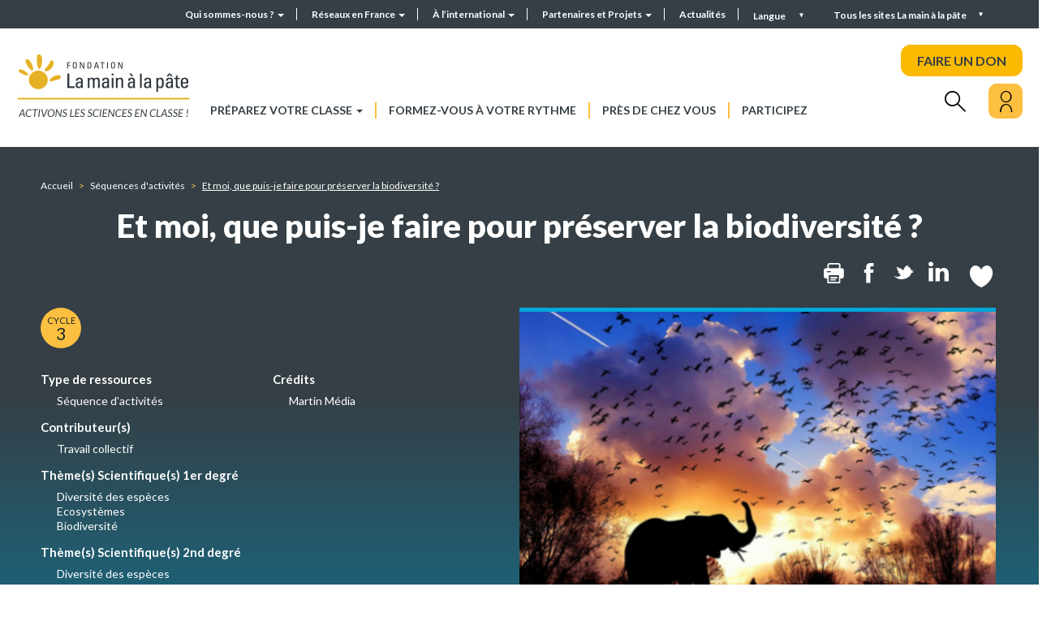

--- FILE ---
content_type: text/html; charset=UTF-8
request_url: https://fondation-lamap.org/sequence-d-activites/et-moi-que-puis-je-faire-pour-preserver-la-biodiversite
body_size: 11889
content:
<!DOCTYPE html>
<html lang="fr" dir="ltr">
    <head>
    <meta charset="utf-8" />
<meta name="description" content="Une enquête menée par les élèves auprès de leur famille permet à la classe de réfléchir sur le rapport des gens à la biodiversité et sur l’impact de leurs pratiques quotidiennes. À partir de ce constat, la classe réalise et diffuse une charte pour la biodiversité." />
<meta name="abstract" content="La Fondation La main à la pâte met à disposition des enseignants des ressources pour la classe et la formation, pour mener des activités de science et de technologie à l’école et au collège." />
<meta name="robots" content="index" />
<link rel="canonical" href="https://fondation-lamap.org/sequence-d-activites/et-moi-que-puis-je-faire-pour-preserver-la-biodiversite" />
<meta http-equiv="content-language" content="fr" />
<meta name="Generator" content="Drupal 10 (https://www.drupal.org)" />
<meta name="MobileOptimized" content="width" />
<meta name="HandheldFriendly" content="true" />
<meta name="viewport" content="width=device-width, initial-scale=1.0" />
<link rel="icon" href="/themes/custom_theme/favicon.ico" type="image/vnd.microsoft.icon" />
<link rel="alternate" hreflang="fr" href="https://fondation-lamap.org/sequence-d-activites/et-moi-que-puis-je-faire-pour-preserver-la-biodiversite" />
<script>window.a2a_config=window.a2a_config||{};a2a_config.callbacks=[];a2a_config.overlays=[];a2a_config.templates={};</script>

    <title>Et moi, que puis-je faire pour préserver la biodiversité ? | La Fondation La main à la pâte</title>
    <link rel="stylesheet" media="all" href="/core/misc/components/progress.module.css?t99xge" />
<link rel="stylesheet" media="all" href="/core/misc/components/ajax-progress.module.css?t99xge" />
<link rel="stylesheet" media="all" href="/core/modules/system/css/components/align.module.css?t99xge" />
<link rel="stylesheet" media="all" href="/core/modules/system/css/components/fieldgroup.module.css?t99xge" />
<link rel="stylesheet" media="all" href="/core/modules/system/css/components/container-inline.module.css?t99xge" />
<link rel="stylesheet" media="all" href="/core/modules/system/css/components/clearfix.module.css?t99xge" />
<link rel="stylesheet" media="all" href="/core/modules/system/css/components/details.module.css?t99xge" />
<link rel="stylesheet" media="all" href="/core/modules/system/css/components/hidden.module.css?t99xge" />
<link rel="stylesheet" media="all" href="/core/modules/system/css/components/item-list.module.css?t99xge" />
<link rel="stylesheet" media="all" href="/core/modules/system/css/components/js.module.css?t99xge" />
<link rel="stylesheet" media="all" href="/core/modules/system/css/components/nowrap.module.css?t99xge" />
<link rel="stylesheet" media="all" href="/core/modules/system/css/components/position-container.module.css?t99xge" />
<link rel="stylesheet" media="all" href="/core/modules/system/css/components/reset-appearance.module.css?t99xge" />
<link rel="stylesheet" media="all" href="/core/modules/system/css/components/resize.module.css?t99xge" />
<link rel="stylesheet" media="all" href="/core/modules/system/css/components/system-status-counter.css?t99xge" />
<link rel="stylesheet" media="all" href="/core/modules/system/css/components/system-status-report-counters.css?t99xge" />
<link rel="stylesheet" media="all" href="/core/modules/system/css/components/system-status-report-general-info.css?t99xge" />
<link rel="stylesheet" media="all" href="/core/modules/system/css/components/tablesort.module.css?t99xge" />
<link rel="stylesheet" media="all" href="/modules/contrib/notificationswidget/css/notifications.base.css?t99xge" />
<link rel="stylesheet" media="all" href="/modules/contrib/notificationswidget/css/dropdownmenu.css?t99xge" />
<link rel="stylesheet" media="all" href="/core/modules/views/css/views.module.css?t99xge" />
<link rel="stylesheet" media="all" href="/modules/contrib/addtoany/css/addtoany.css?t99xge" />
<link rel="stylesheet" media="all" href="/modules/contrib/paragraphs/css/paragraphs.unpublished.css?t99xge" />
<link rel="stylesheet" media="all" href="https://cdn.jsdelivr.net/npm/entreprise7pro-bootstrap@3.4.8/dist/css/bootstrap.css" integrity="sha256-3p/H8uQndDeQADwalAGPYNGwk6732TJRjYcY05O81og=" crossorigin="anonymous" />
<link rel="stylesheet" media="all" href="https://cdn.jsdelivr.net/npm/@unicorn-fail/drupal-bootstrap-styles@0.0.2/dist/3.1.1/7.x-3.x/drupal-bootstrap.css" integrity="sha512-ys0R7vWvMqi0PjJvf7827YdAhjeAfzLA3DHX0gE/sPUYqbN/sxO6JFzZLvc/wazhj5utAy7rECg1qXQKIEZOfA==" crossorigin="anonymous" />
<link rel="stylesheet" media="all" href="https://cdn.jsdelivr.net/npm/@unicorn-fail/drupal-bootstrap-styles@0.0.2/dist/3.1.1/8.x-3.x/drupal-bootstrap.css" integrity="sha512-ixuOBF5SPFLXivQ0U4/J9sQbZ7ZjmBzciWMBNUEudf6sUJ6ph2zwkpFkoUrB0oUy37lxP4byyHasSpA4rZJSKg==" crossorigin="anonymous" />
<link rel="stylesheet" media="all" href="https://cdn.jsdelivr.net/npm/@unicorn-fail/drupal-bootstrap-styles@0.0.2/dist/3.2.0/7.x-3.x/drupal-bootstrap.css" integrity="sha512-MiCziWBODHzeWsTWg4TMsfyWWoMltpBKnf5Pf5QUH9CXKIVeGpEsHZZ4NiWaJdgqpDzU/ahNWaW80U1ZX99eKw==" crossorigin="anonymous" />
<link rel="stylesheet" media="all" href="https://cdn.jsdelivr.net/npm/@unicorn-fail/drupal-bootstrap-styles@0.0.2/dist/3.2.0/8.x-3.x/drupal-bootstrap.css" integrity="sha512-US+XMOdYSqB2lE8RSbDjBb/r6eTTAv7ydpztf8B7hIWSlwvzQDdaAGun5M4a6GRjCz+BIZ6G43l+UolR+gfLFQ==" crossorigin="anonymous" />
<link rel="stylesheet" media="all" href="https://cdn.jsdelivr.net/npm/@unicorn-fail/drupal-bootstrap-styles@0.0.2/dist/3.3.1/7.x-3.x/drupal-bootstrap.css" integrity="sha512-3gQUt+MI1o8v7eEveRmZzYx6fsIUJ6bRfBLMaUTzdmNQ/1vTWLpNPf13Tcrf7gQ9iHy9A9QjXKxRGoXEeiQnPA==" crossorigin="anonymous" />
<link rel="stylesheet" media="all" href="https://cdn.jsdelivr.net/npm/@unicorn-fail/drupal-bootstrap-styles@0.0.2/dist/3.3.1/8.x-3.x/drupal-bootstrap.css" integrity="sha512-AwNfHm/YKv4l+2rhi0JPat+4xVObtH6WDxFpUnGXkkNEds3OSnCNBSL9Ygd/jQj1QkmHgod9F5seqLErhbQ6/Q==" crossorigin="anonymous" />
<link rel="stylesheet" media="all" href="https://cdn.jsdelivr.net/npm/@unicorn-fail/drupal-bootstrap-styles@0.0.2/dist/3.4.0/8.x-3.x/drupal-bootstrap.css" integrity="sha512-j4mdyNbQqqp+6Q/HtootpbGoc2ZX0C/ktbXnauPFEz7A457PB6le79qasOBVcrSrOBtGAm0aVU2SOKFzBl6RhA==" crossorigin="anonymous" />
<link rel="stylesheet" media="all" href="//fonts.googleapis.com/css2?family=Lato:wght@300;400;700;900&amp;display=swap" />
<link rel="stylesheet" media="all" href="/themes/custom_theme/css/aos.css?t99xge" />
<link rel="stylesheet" media="all" href="/themes/custom_theme/css/swiper-bundle.min.css?t99xge" />
<link rel="stylesheet" media="all" href="/themes/custom_theme/css/jquery.mCustomScrollbar.css?t99xge" />
<link rel="stylesheet" media="all" href="/themes/custom_theme/css/fontello.css?t99xge" />
<link rel="stylesheet" media="all" href="/themes/custom_theme/css/style.css?t99xge" />
<link rel="stylesheet" media="all" href="/themes/custom_theme/css/responsive.css?t99xge" />
<link rel="stylesheet" media="all" href="/themes/custom_theme/css/fullpage.css?t99xge" />
<link rel="stylesheet" media="print" href="/themes/custom_theme/css/print.css?t99xge" />

    
    </head>
    <body class="path-node node--type-fiche-sequence" data-barba="wrapper">
    <div class="sr-only" tabindex="-1"><p>Et moi, que puis-je faire pour préserver la biodiversité ?</p></div> 
    <a href="#main-content" class="visually-hidden focusable skip-link">
        Aller au contenu principal
    </a>
    
      <div class="dialog-off-canvas-main-canvas" data-off-canvas-main-canvas>
    <div class="galaxy">
  <section class="views-element-container block block-views block-views-blockgalaxie-block-1 clearfix" id="block-views-block-galaxie-block">
  
    

      <div class="form-group"><div  class="view galaxy ref_block view-galaxie view-id-galaxie view-display-id-block_1 js-view-dom-id-a16992f7b97d2ad7c00972d558368de6ede306ebc846cbabd6c294fe2ef06fa4">
  
    
      
      <div class="view-content row">
      <h2>Tous les sites Fondation <i>La main à la pâte</i></h2>

<div class="closed"></div>
        <div class="col-md-3 views-row">
        
<div class="block_galaxy" >
    <div class="visuel">
        <a href="https://fondation-lamap.org/" role="button">
                                                            <picture>
                    <source media="(min-width:700px)" srcset="/sites/default/files/styles/galaxie/public/2022-06/image-logo.png?itok=h0BBghTc">
                    <img src="/sites/default/files/styles/galaxie/public/2022-06/image-logo.png?itok=h0BBghTc" alt="image logo">
                </picture>
                    </a>
    </div>

    <div class="description">
        <a href="https://fondation-lamap.org/" role="button">
                            <h3 class="titre">Fondation La main à la pâte</h3>
                                       <p>La Fondation&nbsp;<em>La main à la pâte</em>&nbsp;met à disposition des enseignants des ressources pour la classe et la formation, ainsi que&nbsp;des aides variées pour mener des activités et&nbsp;des projets de science et de technologie à l’école et au collège.</p>

                    </a>
    </div>
</div>
    </div>
        <div class="col-md-3 views-row">
        
<div class="block_galaxy" >
    <div class="visuel">
        <a href="https://elearning-lamap.org/" role="button">
                                                            <picture>
                    <source media="(min-width:700px)" srcset="/sites/default/files/styles/galaxie/public/2021-07/Logo%20L%40map.png?itok=thwPco3Q">
                    <img src="/sites/default/files/styles/galaxie/public/2021-07/Logo%20L%40map.png?itok=thwPco3Q" alt="Logo L@map">
                </picture>
                    </a>
    </div>

    <div class="description">
        <a href="https://elearning-lamap.org/" role="button">
                            <h3 class="titre">Plateforme L@map</h3>
                                       <p>Une plateforme de formation en ligne qui propose des tutoriels courts pour s’approprier des ressources et préparer sa classe.</p>

                    </a>
    </div>
</div>
    </div>
        <div class="col-md-3 views-row">
        
<div class="block_galaxy" >
    <div class="visuel">
        <a href="https://centres-pilotes-lamap.org/" role="button">
                                                            <picture>
                    <source media="(min-width:700px)" srcset="/sites/default/files/styles/galaxie/public/2024-05/cp-logo-galaxie.png?itok=dZ8qLVj5">
                    <img src="/sites/default/files/styles/galaxie/public/2024-05/cp-logo-galaxie.png?itok=dZ8qLVj5" alt="Centres Pilotes La main à la pâte">
                </picture>
                    </a>
    </div>

    <div class="description">
        <a href="https://centres-pilotes-lamap.org/" role="button">
                            <h3 class="titre">Centres Pilotes La main à la pâte</h3>
                                       <p>Un réseau de proximité pour accompagner les enseignants dans l'enseignement des sciences à l'école primaire.</p>

                    </a>
    </div>
</div>
    </div>
        <div class="col-md-3 views-row">
        
<div class="block_galaxy" >
    <div class="visuel">
        <a href="https://www.maisons-pour-la-science.org/" role="button">
                                                            <picture>
                    <source media="(min-width:700px)" srcset="/sites/default/files/styles/galaxie/public/2021-07/logo_maisons_1.jpg?itok=llbcKzal">
                    <img src="/sites/default/files/styles/galaxie/public/2021-07/logo_maisons_1.jpg?itok=llbcKzal" alt="Logo MPLS">
                </picture>
                    </a>
    </div>

    <div class="description">
        <a href="https://www.maisons-pour-la-science.org/" role="button">
                            <h3 class="titre">Maisons pour la science</h3>
                                       <p>Le réseau des <em>Maisons pour la science</em> propose des actions de formation en présentiel et hybride aux professeurs des premier et second degrés.</p>

                    </a>
    </div>
</div>
    </div>
        <div class="col-md-3 views-row">
        
<div class="block_galaxy" >
    <div class="visuel">
        <a href="https://www.oce.global/fr" role="button">
                                                            <picture>
                    <source media="(min-width:700px)" srcset="/sites/default/files/styles/galaxie/public/2022-03/oce-logo-5.png?itok=qwlZf50F">
                    <img src="/sites/default/files/styles/galaxie/public/2022-03/oce-logo-5.png?itok=qwlZf50F" alt="Logo OCE">
                </picture>
                    </a>
    </div>

    <div class="description">
        <a href="https://www.oce.global/fr" role="button">
                            <h3 class="titre">Office for Climate Education (OCE)</h3>
                                       <p>L’Office for climate education, sous la double égide de la Fondation <em>La main à la pâte </em>et de l’Unesco, est une initiative internationale pour l’éducation au changement climatique.</p>

                    </a>
    </div>
</div>
    </div>
        <div class="col-md-3 views-row">
        
<div class="block_galaxy" >
    <div class="visuel">
        <a href="https://www.lesamis-lamap.org/" role="button">
                                                            <picture>
                    <source media="(min-width:700px)" srcset="/sites/default/files/styles/galaxie/public/2022-01/association-amis-lamap-logo.png?itok=12VYthB9">
                    <img src="/sites/default/files/styles/galaxie/public/2022-01/association-amis-lamap-logo.png?itok=12VYthB9" alt="Association les Amis de La main à la pâte">
                </picture>
                    </a>
    </div>

    <div class="description">
        <a href="https://www.lesamis-lamap.org/" role="button">
                            <h3 class="titre">Association les Amis de La main à la pâte</h3>
                                       <p>L'association les Amis de <em>La main à la pâte</em> organise des réseaux d’entraide de proximité, fondés sur le bénévolat, pour développer l'enseignement des sciences à l'école et au collège.</p>

                    </a>
    </div>
</div>
    </div>

    </div>
  
  
        </div>
</div>

  </section>


</div>

<div class="searchbox_header">
  <div class="w1180">
    <h2>Rechercher</h2>
    <div class="closed"></div>
    <form class="topheader_form" data-drupal-selector="views-exposed-form-recherche-globale-page-1" action="/preparez-votre-classe/recherche-avancee" method="get" id="views-exposed-form-recherche-globale-page-1" accept-charset="UTF-8">
      <input placeholder="Rechercher..." data-drupal-selector="edit-search-api-fulltext" class="form-text form-control" type="text" id="edit-search-api-fulltext" name="search_api_fulltext" value="" size="30" maxlength="128">
      <button data-drupal-selector="edit-submit-recherche-globale" class="button js-form-submit form-submit btn-primary btn icon-before" type="submit" id="edit-submit-recherche-globale" value="Rechercher" name="">
        <i class="icon glyphicon glyphicon-search" aria-hidden="true"></i>
        <span class="hidden">Rechercher</span>
      </button>
    </form>
  </div>
</div>

<div id="page-wrapper">
  <div id="page">    
    <div class="close_bg"></div>
    <div class="header_top">
              <div class="container-fluid">        
          <div class="row">
              <div class="region region-top-header">
    <nav role="navigation" aria-labelledby="block-headermenu-menu" id="block-headermenu">
            
  <h2 class="visually-hidden" id="block-headermenu-menu">Header menu</h2>
  

        
      <ul class="menu menu--header-menu nav">
                      <li class="expanded dropdown first">
                                                                    <a href="/qui-sommes-nous" class="dropdown-toggle" data-toggle="dropdown" data-drupal-link-system-path="node/8231">Qui sommes-nous ? <span class="caret"></span></a>
                        <ul class="dropdown-menu">
                      <li class="first">
                                        <a href="/qui-sommes-nous/presentation-de-la-fondation-la-main-a-la-pate" data-drupal-link-system-path="node/198">Présentation de la Fondation La main à la pâte</a>
              </li>
                      <li>
                                        <a href="/30-ans-en-2025" data-drupal-link-system-path="node/86908">30 ans en 2025</a>
              </li>
                      <li>
                                        <a href="/qui-sommes-nous/organisation" data-drupal-link-system-path="node/1791">Organisation</a>
              </li>
                      <li>
                                        <a href="/qui-sommes-nous/notre-savoir-faire" data-drupal-link-system-path="node/245">Notre savoir-faire</a>
              </li>
                      <li>
                                        <a href="/qui-sommes-nous/historique-de-la-fondation-la-main-a-la-pate" data-drupal-link-system-path="node/250">Historique de la Fondation La main à la pâte</a>
              </li>
                      <li>
                                        <a href="/qui-sommes-nous/recherche-et-evaluation" data-drupal-link-system-path="node/182">Recherche et évaluation</a>
              </li>
                      <li>
                                        <a href="/qui-sommes-nous/rapports-d-activite" data-drupal-link-system-path="node/1526">Rapports d&#039;activité</a>
              </li>
                      <li class="last">
                                        <a href="/qui-sommes-nous/travailler-avec-nous" data-drupal-link-system-path="node/8312">Travailler avec nous</a>
              </li>
        </ul>
  
              </li>
                      <li class="expanded dropdown">
                                                                    <a href="/reseaux-en-france" class="dropdown-toggle" data-toggle="dropdown" data-drupal-link-system-path="node/1722">Réseaux en France <span class="caret"></span></a>
                        <ul class="dropdown-menu">
                      <li class="first">
                                        <a href="/reseaux-en-france/maisons-science" data-drupal-link-system-path="reseaux-en-france/maisons-science">Les Maisons pour la science</a>
              </li>
                      <li>
                                        <a href="/reseaux-en-france/centres-pilotes" data-drupal-link-system-path="reseaux-en-france/centres-pilotes">Les Centres Pilotes La main à la pâte</a>
              </li>
                      <li class="last">
                                        <a href="/reseaux-en-france/les-colleges-la-main-a-la-pate" data-drupal-link-system-path="node/179">Les Collèges La main à la pâte</a>
              </li>
        </ul>
  
              </li>
                      <li class="expanded dropdown">
                                                                    <a href="/a-l-international" class="dropdown-toggle" data-toggle="dropdown" data-drupal-link-system-path="node/8228">À l’international <span class="caret"></span></a>
                        <ul class="dropdown-menu">
                      <li class="first">
                                        <a href="/a-l-international/l-action-internationale-de-la-main-a-la-pate" data-drupal-link-system-path="node/199">L&#039;action internationale de La main à la pâte</a>
              </li>
                      <li>
                                        <a href="/a-l-international/nos-projets-de-cooperation-en-cours" data-drupal-link-system-path="node/14626">Nos projets de coopération en cours</a>
              </li>
                      <li>
                                        <a href="/a-l-international/les-projets-de-reflexion-et-d-echange-de-pratiques" data-drupal-link-system-path="node/203">Les projets de réflexion et d’échanges de pratiques</a>
              </li>
                      <li>
                                        <a href="/a-l-international/historique-de-l-action-internationale" data-drupal-link-system-path="node/200">Historique de l’action internationale</a>
              </li>
                      <li>
                                        <a href="/a-l-international/seminaire-international-la-main-a-la-pate" data-drupal-link-system-path="node/201">Séminaire international La main à la pâte</a>
              </li>
                      <li class="last">
                                        <a href="/a-l-international/office-for-climate-education-oce" data-drupal-link-system-path="node/202">Office for Climate Education (OCE)</a>
              </li>
        </ul>
  
              </li>
                      <li class="expanded dropdown">
                                                                    <a href="/partenaires-et-projets/partenaires-et-mecenes" class="dropdown-toggle" data-toggle="dropdown" data-drupal-link-system-path="partenaires-et-projets/partenaires-et-mecenes">Partenaires et Projets <span class="caret"></span></a>
                        <ul class="dropdown-menu">
                      <li class="first">
                                        <a href="/partenaires-et-projets/partenaires-et-mecenes" data-drupal-link-system-path="partenaires-et-projets/partenaires-et-mecenes">Partenaires et Mécènes</a>
              </li>
                      <li>
                                        <a href="/partenaires-et-projets/devenir-mecene" data-drupal-link-system-path="node/15006">Devenir mécène</a>
              </li>
                      <li>
                                        <a href="/partenaires-et-projets/charte-de-mecenat" data-drupal-link-system-path="node/15122">Charte de mécénat</a>
              </li>
                      <li class="last">
                                        <a href="/partenaires-et-projets/nos-projets-pedagogiques" data-drupal-link-system-path="node/8238">Nos projets</a>
              </li>
        </ul>
  
              </li>
                      <li class="last">
                                        <a href="/actualites" data-drupal-link-system-path="actualites">Actualités</a>
              </li>
        </ul>
  

  </nav>
<section class="language-switcher-language-url block block-language block-language-blocklanguage-interface clearfix" id="block-selecteurdelangue--2" role="navigation">
  
    

      <div class="language__menu">
  <a class="nav-link dropdown-toggle" data-toggle="dropdown" href="#" role="button" aria-haspopup="true" aria-expanded="false">
    Langue
  </a>
  <ul class="links dropdown-menu"><li hreflang="fr" data-drupal-link-system-path="node/8194" class="fr is-active" aria-current="page"><a href="/sequence-d-activites/et-moi-que-puis-je-faire-pour-preserver-la-biodiversite" class="language-link is-active" hreflang="fr" data-drupal-link-system-path="node/8194" aria-current="page">Français</a></li><li hreflang="en" data-drupal-link-system-path="node/8194" class="en"><a href="/en/node/8194" class="language-link" hreflang="en" data-drupal-link-system-path="node/8194">English</a></li></ul></div>


  </section>


  </div>

            <div class="galaxy_menu">Tous les sites La main à la pâte</div>
          </div>
        </div>
          </div>
    <header id="header" class="header" role="banner">
              <div class="container-fluid">
          <div class="row">
              <div class="region region-header">
          <a class="logo navbar-btn pull-left" href="/" title="Accueil" rel="home">
      <img src="/sites/default/files/logo_lamap.jpg" alt="Accueil" />
    </a>
      <nav role="navigation" aria-labelledby="block-custom-theme-main-menu-menu" id="block-custom-theme-main-menu">
            <h2 class="sr-only" id="block-custom-theme-main-menu-menu">Navigation principale</h2>

      
      <ul class="menu menu--main nav navbar-nav">
                      <li class="expanded dropdown first">
                                                                    <a href="/preparez-votre-classe" class="dropdown-toggle" data-toggle="dropdown" data-drupal-link-system-path="node/8234">Préparez votre classe <span class="caret"></span></a>
                        <ul class="dropdown-menu">
                      <li class="first">
                                        <a href="/preparez-votre-classe/themes-scientifiques-et-pedagogiques" data-drupal-link-system-path="node/173">Recherche par thèmes scientifiques et pédagogiques</a>
              </li>
                      <li>
                                        <a href="/preparez-votre-classe/recherche-avancee" data-drupal-link-system-path="preparez-votre-classe/recherche-avancee">Recherche avancée</a>
              </li>
                      <li>
                                        <a href="/projet-thematique/le-programme-cliquable-lamap-naviguez-dans-nos-ressources-par-points-du-programme" data-drupal-link-system-path="node/14271">Navigation par points du programme scolaire</a>
              </li>
                      <li class="last">
                                        <a href="/preparez-votre-classe/mode-d-emploi-de-nos-ressources" data-drupal-link-system-path="node/8148">Mode d&#039;emploi de nos ressources</a>
              </li>
        </ul>
  
              </li>
                      <li>
                                        <a href="/formez-vous-a-votre-rythme" data-drupal-link-system-path="node/1498">Formez-vous à votre rythme</a>
              </li>
                      <li>
                                        <a href="/pres-de-chez-vous" data-drupal-link-system-path="node/323">Près de chez vous</a>
              </li>
                      <li class="last">
                                        <a href="/participez" data-drupal-link-system-path="node/242">Participez</a>
              </li>
        </ul>
  

  </nav>

<div class="don">
  <a class="btn--effect" href="https://www.helloasso.com/associations/fondation-pour-l-education-a-la-science-dans-le-sillage-de-la-main-a-la-pate/formulaires/2" target="_blank" rel="nofollow noopener noreferrer">FAIRE UN DON</a>
</div>

<div class="search">
  <i class="icon-rechercher"></i>
</div>

<div class="user">
  <div class="user_inner">
    <button aria-label="Mon compte" class="btn--effect opener">
      <i class="icon-user"></i>
    </button>
    <nav role="navigation" aria-labelledby="block-useraccountmenu-menu" id="block-useraccountmenu">
            
  <h2 class="visually-hidden" id="block-useraccountmenu-menu">Menu utilisateur</h2>
  

        
      <ul class="menu menu--account nav navbar-nav navbar-right">
                      <li class="first">
                                        <a href="/mon-compte" data-drupal-link-system-path="node/1594">Mon compte</a>
              </li>
                      <li class="last">
                                        <a href="/user/login" data-drupal-link-system-path="user/login">Se connecter</a>
              </li>
        </ul>
  

  </nav>

  </div>
</div>
  </div>

          </div>
        </div>
          </header>

    <div class="mheader">
      <div class="mheader__top">
        <div class="mheader__top-logo">
          <a href="/">
            <img src="/themes/custom_theme/img/logo_mobile.png"/>
          </a>
        </div>
        
        <div class="mheader__top-buttons">
          <div class="mheader__top-buttons__user">
            <div class="user">
              <div class="user_inner">
                <button aria-label="Mon compte" class="opener">
                  <i class="icon-user"></i>
                </button>
                <nav role="navigation" aria-labelledby="block-useraccountmenu-menu" id="block-useraccountmenu">
            
  <h2 class="visually-hidden" id="block-useraccountmenu-menu">Menu utilisateur</h2>
  

        
      <ul class="menu menu--account nav navbar-nav navbar-right">
                      <li class="first">
                                        <a href="/mon-compte" data-drupal-link-system-path="node/1594">Mon compte</a>
              </li>
                      <li class="last">
                                        <a href="/user/login" data-drupal-link-system-path="user/login">Se connecter</a>
              </li>
        </ul>
  

  </nav>

              </div>
            </div>
          </div>
          
          <div class="mheader__top-buttons__menu">
            <button type="button" class="navbar-toggle">
              <span class="sr-only">Toggle navigation</span>
              <span class="icon-bar"></span>
              <span class="icon-bar"></span>
              <span class="icon-bar"></span>
            </button>
            
          </div>
        </div>
      </div>
      <div class="mheader__menu">
        <button type="button" class="close" aria-label="Close">
          <span aria-hidden="true">&times;</span>
        </button>

        
      <ul class="menu menu--main nav navbar-nav">
                      <li class="expanded dropdown first">
                                                                    <a href="/preparez-votre-classe" class="dropdown-toggle" data-toggle="dropdown" data-drupal-link-system-path="node/8234">Préparez votre classe <span class="caret"></span></a>
                        <ul class="dropdown-menu">
                      <li class="first">
                                        <a href="/preparez-votre-classe/themes-scientifiques-et-pedagogiques" data-drupal-link-system-path="node/173">Recherche par thèmes scientifiques et pédagogiques</a>
              </li>
                      <li>
                                        <a href="/preparez-votre-classe/recherche-avancee" data-drupal-link-system-path="preparez-votre-classe/recherche-avancee">Recherche avancée</a>
              </li>
                      <li>
                                        <a href="/projet-thematique/le-programme-cliquable-lamap-naviguez-dans-nos-ressources-par-points-du-programme" data-drupal-link-system-path="node/14271">Navigation par points du programme scolaire</a>
              </li>
                      <li class="last">
                                        <a href="/preparez-votre-classe/mode-d-emploi-de-nos-ressources" data-drupal-link-system-path="node/8148">Mode d&#039;emploi de nos ressources</a>
              </li>
        </ul>
  
              </li>
                      <li>
                                        <a href="/formez-vous-a-votre-rythme" data-drupal-link-system-path="node/1498">Formez-vous à votre rythme</a>
              </li>
                      <li>
                                        <a href="/pres-de-chez-vous" data-drupal-link-system-path="node/323">Près de chez vous</a>
              </li>
                      <li class="last">
                                        <a href="/participez" data-drupal-link-system-path="node/242">Participez</a>
              </li>
        </ul>
  


        <div class="don">
          <a href="https://www.helloasso.com/associations/fondation-pour-l-education-a-la-science-dans-le-sillage-de-la-main-a-la-pate/formulaires/5" target="_blank">FAIRE UN DON</a>
        </div>

        <form class="topheader_form" data-drupal-selector="views-exposed-form-recherche-globale-page-1" action="/preparez-votre-classe/recherche-avancee" method="get" id="views-exposed-form-recherche-globale-page-1" accept-charset="UTF-8">
          <input placeholder="Rechercher..." data-drupal-selector="edit-search-api-fulltext" class="form-text form-control" type="text" id="edit-search-api-fulltext" name="search_api_fulltext" value="" size="30" maxlength="128">
          <button data-drupal-selector="edit-submit-recherche-globale" class="button js-form-submit form-submit btn-primary btn icon-before" type="submit" id="edit-submit-recherche-globale" value="Rechercher" name="">
            <i class="icon glyphicon glyphicon-search" aria-hidden="true"></i>
            <span class="hidden">Rechercher</span>
          </button>
        </form>
        
        
      <ul class="menu menu--header-menu nav">
                      <li class="expanded dropdown first">
                                                                    <a href="/qui-sommes-nous" class="dropdown-toggle" data-toggle="dropdown" data-drupal-link-system-path="node/8231">Qui sommes-nous ? <span class="caret"></span></a>
                        <ul class="dropdown-menu">
                      <li class="first">
                                        <a href="/qui-sommes-nous/presentation-de-la-fondation-la-main-a-la-pate" data-drupal-link-system-path="node/198">Présentation de la Fondation La main à la pâte</a>
              </li>
                      <li>
                                        <a href="/30-ans-en-2025" data-drupal-link-system-path="node/86908">30 ans en 2025</a>
              </li>
                      <li class="expanded dropdown">
                                        <a href="/qui-sommes-nous/organisation" data-drupal-link-system-path="node/1791">Organisation</a>
                        <ul class="dropdown-menu">
                      <li class="first last">
                                        <a href="/qui-sommes-nous/equipe-lamap" data-drupal-link-system-path="qui-sommes-nous/equipe-lamap">Équipe</a>
              </li>
        </ul>
  
              </li>
                      <li>
                                        <a href="/qui-sommes-nous/notre-savoir-faire" data-drupal-link-system-path="node/245">Notre savoir-faire</a>
              </li>
                      <li>
                                        <a href="/qui-sommes-nous/historique-de-la-fondation-la-main-a-la-pate" data-drupal-link-system-path="node/250">Historique de la Fondation La main à la pâte</a>
              </li>
                      <li>
                                        <a href="/qui-sommes-nous/recherche-et-evaluation" data-drupal-link-system-path="node/182">Recherche et évaluation</a>
              </li>
                      <li>
                                        <a href="/qui-sommes-nous/rapports-d-activite" data-drupal-link-system-path="node/1526">Rapports d&#039;activité</a>
              </li>
                      <li class="last">
                                        <a href="/qui-sommes-nous/travailler-avec-nous" data-drupal-link-system-path="node/8312">Travailler avec nous</a>
              </li>
        </ul>
  
              </li>
                      <li class="expanded dropdown">
                                                                    <a href="/reseaux-en-france" class="dropdown-toggle" data-toggle="dropdown" data-drupal-link-system-path="node/1722">Réseaux en France <span class="caret"></span></a>
                        <ul class="dropdown-menu">
                      <li class="first">
                                        <a href="/reseaux-en-france/maisons-science" data-drupal-link-system-path="reseaux-en-france/maisons-science">Les Maisons pour la science</a>
              </li>
                      <li>
                                        <a href="/reseaux-en-france/centres-pilotes" data-drupal-link-system-path="reseaux-en-france/centres-pilotes">Les Centres Pilotes La main à la pâte</a>
              </li>
                      <li class="last">
                                        <a href="/reseaux-en-france/les-colleges-la-main-a-la-pate" data-drupal-link-system-path="node/179">Les Collèges La main à la pâte</a>
              </li>
        </ul>
  
              </li>
                      <li class="expanded dropdown">
                                                                    <a href="/a-l-international" class="dropdown-toggle" data-toggle="dropdown" data-drupal-link-system-path="node/8228">À l’international <span class="caret"></span></a>
                        <ul class="dropdown-menu">
                      <li class="first">
                                        <a href="/a-l-international/l-action-internationale-de-la-main-a-la-pate" data-drupal-link-system-path="node/199">L&#039;action internationale de La main à la pâte</a>
              </li>
                      <li>
                                        <a href="/a-l-international/nos-projets-de-cooperation-en-cours" data-drupal-link-system-path="node/14626">Nos projets de coopération en cours</a>
              </li>
                      <li>
                                        <a href="/a-l-international/les-projets-de-reflexion-et-d-echange-de-pratiques" data-drupal-link-system-path="node/203">Les projets de réflexion et d’échanges de pratiques</a>
              </li>
                      <li>
                                        <a href="/a-l-international/historique-de-l-action-internationale" data-drupal-link-system-path="node/200">Historique de l’action internationale</a>
              </li>
                      <li>
                                        <a href="/a-l-international/seminaire-international-la-main-a-la-pate" data-drupal-link-system-path="node/201">Séminaire international La main à la pâte</a>
              </li>
                      <li class="last">
                                        <a href="/a-l-international/office-for-climate-education-oce" data-drupal-link-system-path="node/202">Office for Climate Education (OCE)</a>
              </li>
        </ul>
  
              </li>
                      <li class="expanded dropdown">
                                                                    <a href="/partenaires-et-projets/partenaires-et-mecenes" class="dropdown-toggle" data-toggle="dropdown" data-drupal-link-system-path="partenaires-et-projets/partenaires-et-mecenes">Partenaires et Projets <span class="caret"></span></a>
                        <ul class="dropdown-menu">
                      <li class="first">
                                        <a href="/partenaires-et-projets/partenaires-et-mecenes" data-drupal-link-system-path="partenaires-et-projets/partenaires-et-mecenes">Partenaires et Mécènes</a>
              </li>
                      <li>
                                        <a href="/partenaires-et-projets/devenir-mecene" data-drupal-link-system-path="node/15006">Devenir mécène</a>
              </li>
                      <li>
                                        <a href="/partenaires-et-projets/charte-de-mecenat" data-drupal-link-system-path="node/15122">Charte de mécénat</a>
              </li>
                      <li class="last">
                                        <a href="/partenaires-et-projets/nos-projets-pedagogiques" data-drupal-link-system-path="node/8238">Nos projets</a>
              </li>
        </ul>
  
              </li>
                      <li class="last">
                                        <a href="/actualites" data-drupal-link-system-path="actualites">Actualités</a>
              </li>
        </ul>
  

        <section class="language-switcher-language-url block block-language block-language-blocklanguage-interface clearfix" id="block-selecteurdelangue" role="navigation">
  
    

      <div class="language__menu">
  <a class="nav-link dropdown-toggle" data-toggle="dropdown" href="#" role="button" aria-haspopup="true" aria-expanded="false">
    Langue
  </a>
  <ul class="links dropdown-menu"><li hreflang="fr" data-drupal-link-system-path="node/8194" class="fr is-active" aria-current="page"><a href="/sequence-d-activites/et-moi-que-puis-je-faire-pour-preserver-la-biodiversite" class="language-link is-active" hreflang="fr" data-drupal-link-system-path="node/8194" aria-current="page">Français</a></li><li hreflang="en" data-drupal-link-system-path="node/8194" class="en"><a href="/en/node/8194" class="language-link" hreflang="en" data-drupal-link-system-path="node/8194">English</a></li></ul></div>


  </section>


        <div class="galaxy_menu">Tous les sites LAMAP</div>
      </div>
    </div>


    <div class="container">
      <div id="main-wrapper" class="layout-main-wrapper clearfix">
                  <div id="main" class="container-fluid">
            
            <div class="row row-offcanvas row-offcanvas-left clearfix">
                <main >
                                                      
                  
                  <section>
                      <div class="region region-content">
      <div class="page_sequence page_ressource">
  <div class="top_content">
    <div class="w1180">
      <nav role="navigation" aria-label="breadcrumb">
  <ol class="breadcrumb">
    <li>
      <a href="/">Accueil</a>
    </li>
              <li >
                  <a href="/sequence-d-activites">Séquences d'activités</a>
              </li>
          <li  class="active">
                  Et moi, que puis-je faire pour préserver la biodiversité ?
              </li>
      </ol>
</nav>

      
      <h1>Et moi, que puis-je faire pour préserver la biodiversité ?</h1>
      
                    <div class="flag">
          <a href="/user/login?destination=/node/8194"><i class="icon-favoris"></i></a>
        </div>
            
      <section id="block-addtoanybuttons" class="block block-addtoany block-addtoany-block clearfix">
  
    

      <span class="a2a_kit a2a_kit_size_30 addtoany_list" data-a2a-url="https://fondation-lamap.org/sequence-d-activites/et-moi-que-puis-je-faire-pour-preserver-la-biodiversite" data-a2a-title="Et moi, que puis-je faire pour préserver la biodiversité ?"><a class="a2a_button_print"><span class="icon-imprimer" aria-hidden="true"></span><span class="sr-only">Print</span></a><a class="a2a_button_facebook"><span class="icon-facebook" aria-hidden="true"></span><span class="sr-only">Facebook</span></a><a class="a2a_button_twitter"><span class="icon-twitter" aria-hidden="true"></span><span class="sr-only">Twitter</span></a><a class="a2a_button_linkedin"><span class="icon-linkedin" aria-hidden="true"></span><span class="sr-only">Linkedin</span></a></span>

  </section>


      
      <div class="clearfix"></div>

      <div class="left">
                  <div class="cycles"><div class="cycle_list">
            <div class="cycle">Cycle <span>3</span></div>
      </div></div>
                        <div class="infos row">
          <div class="col-xs-12 col-sm-6">
                          <div class="type">
                <h4>Type de ressources</h4>
                <div class="inner">Séquence d&#039;activités</div>
              </div>
                                                  <div class="auteurs">
                <h4>Contributeur(s)</h4>
                <div class="inner">
      <div class="field field--name-field-auteur field--type-entity-reference field--label-hidden field--items">
              <div class="field--item"><a href="/taxonomy/term/18" hreflang="fr">Travail collectif</a></div>
          </div>
  </div>
              </div>
                                      <div class="themes_science">
                <h4>Thème(s) Scientifique(s) 1er degré</h4>
                <div class="inner">
                  
      <div class="field field--name-field-themes-scientifiques-1er field--type-entity-reference field--label-hidden field--items">
              <div class="field--item"><a href="/preparez-votre-classe/themes-scientifiques-premier-degre/vivant-et-evolution/biodiversite/diversite" hreflang="fr">Diversité des espèces</a></div>
              <div class="field--item"><a href="/preparez-votre-classe/themes-scientifiques-premier-degre/vivant-et-evolution/biodiversite-0" hreflang="fr">Ecosystèmes</a></div>
              <div class="field--item"><a href="/preparez-votre-classe/themes-scientifiques-premier-degre/developpement-durable/biodiversite" hreflang="fr">Biodiversité</a></div>
          </div>
  
                </div>
              </div>
                                      <div class="themes_science">
                <h4>Thème(s) Scientifique(s) 2nd degré</h4>
                <div class="inner">
                  
      <div class="field field--name-field-themes-scientifiques-2nd field--type-entity-reference field--label-hidden field--items">
              <div class="field--item"><a href="/preparez-votre-classe/themes-scientifiques-second-degre/sciences-de-la-vie-et-de-la-terre/vivant-3" hreflang="fr">Diversité des espèces</a></div>
              <div class="field--item"><a href="/preparez-votre-classe/themes-scientifiques-second-degre/sciences-de-la-vie-et-de-la-terre/vivant-1" hreflang="fr">Ecosystèmes</a></div>
              <div class="field--item"><a href="/preparez-votre-classe/themes-scientifiques-second-degre/developpement-durable/biodiversite" hreflang="fr">Biodiversité</a></div>
          </div>
  
                </div>
              </div>
                      </div>
          <div class="col-xs-12 col-sm-6">
                                                 
              <div class="credit">
                <h4>Crédits</h4>
                <div class="inner"><div class="credits">
      <div class="credit">Martin Média</div>
  </div></div>
              </div>
                      </div>
        </div>
              </div>

              				
        <div class="right"><img src="/sites/default/files/styles/page_editoriale/public/sequence/biodiversite-3.png?itok=f_h8zRch"></div>
      
              <div class="sequence_pdf">
                    <a href="/sites/default/files/sequence_pdf/et-moi-que-puis-je-faire-biodiversite-v2_0.pdf" target='_blank'><i class="icon-telecharger"></i> Télécharger la ressource</a>
        </div>
          </div>
    <div class="mask"></div>
  </div>

  <div class="w1180">
          <div class="chapo rte"><p><p><strong>Une enquête menée par les élèves auprès de leur famille permet à la classe de réfléchir sur le rapport des gens à la biodiversité et sur l’impact de leurs pratiques quotidiennes. À partir de ce constat, la classe réalise et diffuse une charte pour la biodiversité.</strong></p>
</p></div>
            <div class="content">
                              <ul class="nav nav-tabs">
                                  <li role="presentation" class="active">
              <a data-toggle="tab" href="#tab1">CONTENU</a>
            </li>
                                                              <li role="presentation"><a data-toggle="tab" href="#tab_doc_science">Docs scientifiques</a></li>
           
           
                                                </ul>
                <div class="tab-content">
                                  <div id="tab1" class="tab-pane fade in active rte">
                                              
                                                                                          <div class="contexte corp"><h2>Activité : Et moi, que puis-je faire ?</h2>

<p><strong>Notions et connaissances travaillées :&nbsp;</strong>Identifier des enjeux liés à l’environnement; Relier les besoins de l’être humain, l'exploitation des ressources naturelles et les impacts à prévoir et gérer.</p>

<p><strong>Disciplines&nbsp;</strong>(Collège) : SVT</p>

<p><strong>Message à emporter&nbsp;</strong>:&nbsp;Nous savons maintenant que la biodiversité est très étendue, qu’elle est nécessaire au bon fonctionnement de la planète et au bien-être de l’espèce humaine, qui fait partie des écosystèmes. Sous l’action de ses activités, la biodiversité dont fait partie notre espèce est terriblement menacée. Si, en tant qu’individus, nous ne pouvons pas grand-chose contre les catastrophes écologiques, nous pouvons en revanche agir pour réduire l’impact quotidien de l’être humain sur la biodiversité, chacun à notre niveau. Alors, comment ? Nous avons réalisé une charte avec les propositions de notre classe.</p>

<p><strong>Objectifs&nbsp;</strong>:&nbsp;</p>

<ul>
	<li>Réaliser que l’Homme est, par nature, « dans la biodiversité », mais se sent encore trop « en dehors ».</li>
	<li>Réfléchir aux représentations mentales de sa famille et à ses pratiques quotidiennes.</li>
	<li>Élaborer des stratégies pour limiter l’impact sur la biodiversité des activités, les diffuser.</li>
</ul>

<main>
<section>
<main>
<section>
<main>
<section>
<main>
<section>
<main>
<section>
<main>
<section>
<main>
<section>
<main>
<section>
<main>
<section>
<hr />
<p><em>Cette ressource est issue du <a href="/projet/a-l-ecole-de-la-biodiversite">projet thématique A l'école de la biodiversité</a></em></p>

<p><em>Tous droits réservés ©Martin Media</em></p>
</section>
</main>
</section>
</main>
</section>
</main>
</section>
</main>
</section>
</main>
</section>
</main>
</section>
</main>
</section>
</main>
</section>
</main>
</div>
                                                
                          </div>
          
                                                <div id="tab_doc_science" class="tab-pane fade">
                <div class="ressources">
  <div class="row">
                              
    <div class="ressource col-xs-6 col-sm-4 doc_scientifique">
      <a href="/documentation-scientifique/la-biodiversite">
        <div class="ressource_inner">
                      				
            <div class="mav"><img src="/sites/default/files/styles/ressources_liste/public/sequence/biodiversite-3.png?itok=S79KRzFZ"></div>
                    <div class="content">
            <div class="type"><i class="icon-doc_scientifique"></i> Documentation scientifique</div>
            <div class="titre">La biodiversité</div>
            <div class="cycles">
                                                                                <div class="cycle">C1</div>
                                                                                                <div class="cycle">C2</div>
                                                                                                <div class="cycle">C3</div>
                                                                                                <div class="cycle">C4</div>
                                          </div>
          </div>
        </div>
      </a>
    </div>
    </div>
</div>
              </div>
             
             
                                                                  </div>
      
              <div id="ressources" class="content_bloc rte">
          <h3>Ressources liées</h3>
          <div class="ressources">
  <div class="row">
                              
    <div class="ressource col-xs-6 col-sm-4 fiche_projet">
      <a href="/projet/a-l-ecole-de-la-biodiversite">
        <div class="ressource_inner">
                      		
                    <div class="mav"><img src="/sites/default/files/styles/ressources_liste/public/projet/vignette-ecole-biodiversite-2.png?itok=ufhlsG7L"></div>
          <div class="content">
            <div class="type"><i class="icon-fiche_projet"></i> Projet thématique</div>
            <div class="titre">A l&#039;école de la biodiversité</div>
            <div class="cycles">
                                                                                <div class="cycle">C3</div>
                                          </div>
          </div>
        </div>
      </a>
    </div>
    </div>
</div>
        </div>
      
      
      
          </div>
  </div>
  <div class="w1180">
    <div class="another_page">
          </div>
  </div>
</div>
         
  
<div class="w1180">
  <div class="block_autopub">
    <div class="texte">
                      <div class="titre">
            <div class="field field--name-field-texte-bloc field--type-text-long field--label-hidden field--item"><p>Une sélection de ressources pour enseigner chaque notion&nbsp;scientifique aux&nbsp;programmes scolaires du BO&nbsp;!</p>
</div>
      </div>
                                                      <a href="/projet-thematique/le-programme-cliquable-lamap-naviguez-dans-nos-ressources-par-points-du-programme" class="btn--effect">En savoir plus</a>
          </div>
    <div class="mav">
      <img loading="lazy" src="/sites/default/files/styles/autopub/public/2022-09/selection-ressources-sciences-cycles-1-2-3.jpg?itok=iy5t05IV" alt="">
    </div>
  </div>
</div>         
  
<div class="w1180">
  <div class="block_autopub">
    <div class="texte">
                      <div class="titre">
            <div class="field field--name-field-texte-bloc field--type-text-long field--label-hidden field--item"><p>Découvrez L@map, la plateforme de formation en ligne pour les professeurs du premier degré et du collège.&nbsp;</p>
</div>
      </div>
                                                      <a href="/formez-vous-a-votre-rythme/plateforme-lamap" class="btn--effect">En savoir plus</a>
          </div>
    <div class="mav">
      <img loading="lazy" src="/sites/default/files/styles/autopub/public/2022-02/k5kq.png?itok=OM3IxGOU" alt="">
    </div>
  </div>
</div>
  </div>

                  </section>
                </main>
            </div>
          </div>
              </div>

          </div>

    <footer class="site-footer" role="contentinfo">
              <div class="row">
                      <div class="footer_top col-12">
                <div class="region region-top-footer">
    <section id="block-questionsauxexperts" class="block block-block-content block-block-contentdc3d90c5-2c23-48cf-aba6-7e159ba6897f clearfix">
  
      <h2 class="block-title">Questions aux experts</h2>
    

      
            <div class="field field--name-body field--type-text-with-summary field--label-hidden field--item"><p><a class="bouton" href="/questions-aux-experts">Parcourir le forum</a></p>
</div>
      
  </section>

<section id="block-newsletter" class="block block-block-content block-block-contentcc1b5cf6-2801-4f0e-8193-8b77065cb9d0 clearfix">
  
      <h2 class="block-title">Newsletter</h2>
    

    
  <p>
    <a href="/inscription-a-la-newsletter-la-main-a-la-pate" class="bouton" target="_blank">Je m'abonne à la newsletter</a>
  </p>

  </section>

<section id="block-suiveznous" class="block block-block-content block-block-content11659df1-aea2-4ffc-8ec3-e6c6940eaebc clearfix">
  
      <h2 class="block-title">Suivez-nous</h2>
    

      
            <div class="field field--name-body field--type-text-with-summary field--label-hidden field--item"><p><a class="facebook" href="https://www.facebook.com/lamainalapate" rel="noopener" target="_blank">facebook</a> <a class="twitter" href="http://www.twitter.com/Fondation_Lamap">twitter</a> <a class="linkedin" href="https://www.linkedin.com/company/fondation-la-main-a-la-pate/">linkedin</a> <a class="youtube" href="https://www.youtube.com/@FondationLamap">youtube</a></p>
</div>
      
  </section>


  </div>

            </div>
                                <div class="site-footer__bottom">
                <div class="region region-footer">
    <section id="block-lamap" class="block block-block-content block-block-contentb842f3e8-a3cf-42f8-9ec8-311060151414 clearfix">
  
    

      
            <div class="field field--name-body field--type-text-with-summary field--label-hidden field--item"><p><img alt="lamap" data-entity-type="file" data-entity-uuid="2eaffe1f-fae4-4d7f-be02-37480f425f2b" src="/sites/default/files/inline-images/logo_lamap_footer.png" width="234" height="54" loading="lazy"></p>

<p><strong>Fondation La main à la pâte</strong></p>

<p>43, rue de Rennes</p>

<p>75006 Paris</p>

<p>Tel : 01 85 08 71 79</p></div>
      
  </section>

<div class="block_image">
                                   
        <div class="visuel">
            <a href="https://ens.psl.eu/" class="visuel"> 
                <img src="/sites/default/files/2022-02/ens.png" alt="">
            </a>
        </div>
    </div><div class="block_image">
                                   
        <div class="visuel">
            <a href="https://www.academie-sciences.fr/fr/" class="visuel"> 
                <img src="/sites/default/files/2023-04/logo-academie-des-sciences-35.png" alt="">
            </a>
        </div>
    </div><div class="block_image">
                                   
        <div class="visuel">
            <a href="http://www.ens-lyon.fr/" class="visuel"> 
                <img src="/sites/default/files/2021-07/ens-lyon_0.png" alt="">
            </a>
        </div>
    </div><nav role="navigation" aria-labelledby="block-pieddepage-menu" id="block-pieddepage">
            
  <h2 class="visually-hidden" id="block-pieddepage-menu">Pied de page</h2>
  

        
      <ul class="menu menu--footer nav">
                      <li class="first">
                                        <a href="/espace-presse" data-drupal-link-system-path="node/172">Espace presse</a>
              </li>
                      <li>
                                        <a href="/foire-aux-questions" data-drupal-link-system-path="node/97">Contact / FAQ</a>
              </li>
                      <li>
                                        <a href="/conditions-generales-d-utilisation" data-drupal-link-system-path="node/183">CGU</a>
              </li>
                      <li>
                                        <a href="/mentions-legales" data-drupal-link-system-path="node/184">Mentions légales</a>
              </li>
                      <li>
                                        <a href="/recherche-globale" data-drupal-link-system-path="recherche-globale">Recherche globale</a>
              </li>
                      <li class="last">
                                        <a href="/qui-sommes-nous/travailler-avec-nous" data-drupal-link-system-path="node/8312">Recrutement</a>
              </li>
        </ul>
  

  </nav>

  </div>

            </div>
                  </div>
          </footer>
  </div>
</div>

  <div class="modal message_exceptionnel fade" id="msgExcep" tabindex="-1" role="dialog">
    <div class="modal-dialog" role="document">
      <div class="modal-content">
        <div class="modal-body">
          
        </div>
      </div><!-- /.modal-content -->
    </div><!-- /.modal-dialog -->
  </div>

<!-- Matomo -->
  <script>
    var _paq = window._paq = window._paq || [];  
    /* tracker methods like "setCustomDimension" should be called before "trackPageView" */  
    _paq.push(['trackPageView']);
    _paq.push(['enableLinkTracking']);
    (function() {
      var u="https://fondationlamap.matomo.cloud/";
      _paq.push(['setTrackerUrl', u+'matomo.php']);
      _paq.push(['setSiteId', '1']);
      var d=document, g=d.createElement('script'), s=d.getElementsByTagName('script')[0];
      g.async=true; g.src='//cdn.matomo.cloud/fondationlamap.matomo.cloud/matomo.js';
      s.parentNode.insertBefore(g,s);  
    })();
  </script>
<!-- End Matomo Code -->
  </div>

    
    <script type="application/json" data-drupal-selector="drupal-settings-json">{"path":{"baseUrl":"\/","pathPrefix":"","currentPath":"node\/8194","currentPathIsAdmin":false,"isFront":false,"currentLanguage":"fr"},"pluralDelimiter":"\u0003","suppressDeprecationErrors":true,"ajaxPageState":{"libraries":"[base64]","theme":"custom_theme","theme_token":null},"ajaxTrustedUrl":[],"bootstrap":{"forms_has_error_value_toggle":1,"modal_animation":1,"modal_backdrop":"true","modal_focus_input":1,"modal_keyboard":1,"modal_select_text":1,"modal_show":1,"modal_size":"","popover_enabled":1,"popover_animation":1,"popover_auto_close":1,"popover_container":"body","popover_content":"","popover_delay":"0","popover_html":0,"popover_placement":"right","popover_selector":"","popover_title":"","popover_trigger":"click","tooltip_enabled":1,"tooltip_animation":1,"tooltip_container":"body","tooltip_delay":"0","tooltip_html":0,"tooltip_placement":"auto left","tooltip_selector":"","tooltip_trigger":"hover"},"cp_domain":{"domains":"[{\u0022path\u0022:\u0022albi.centres-pilotes-lamap.org\u0022,\u0022id\u0022:\u0022albi\u0022},{\u0022path\u0022:\u0022bergerac.centres-pilotes-lamap.org\u0022,\u0022id\u0022:\u0022bergerac\u0022},{\u0022path\u0022:\u0022chateauneuf-les-bains.centres-pilotes-lamap.org\u0022,\u0022id\u0022:\u0022chateauneuf\u0022},{\u0022path\u0022:\u0022chatenay-malabry.centres-pilotes-lamap.org\u0022,\u0022id\u0022:\u0022chatenay\u0022},{\u0022path\u0022:\u0022compiegne.centres-pilotes-lamap.org\u0022,\u0022id\u0022:\u0022compiegne\u0022},{\u0022path\u0022:\u0022dole-arbois.centres-pilotes-lamap.org\u0022,\u0022id\u0022:\u0022dole\u0022},{\u0022path\u0022:\u0022epinal.centres-pilotes-lamap.org\u0022,\u0022id\u0022:\u0022epinal\u0022},{\u0022path\u0022:\u0022gardanne.centres-pilotes-lamap.org\u0022,\u0022id\u0022:\u0022gardanne\u0022},{\u0022path\u0022:\u0022grenoble.centres-pilotes-lamap.org\u0022,\u0022id\u0022:\u0022grenoble\u0022},{\u0022path\u0022:\u0022macon.centres-pilotes-lamap.org\u0022,\u0022id\u0022:\u0022macon\u0022},{\u0022path\u0022:\u0022metz.centres-pilotes-lamap.org\u0022,\u0022id\u0022:\u0022metz\u0022},{\u0022path\u0022:\u0022meurthe-et-moselle.centres-pilotes-lamap.org\u0022,\u0022id\u0022:\u0022meurthe\u0022},{\u0022path\u0022:\u0022montreuil.centres-pilotes-lamap.org\u0022,\u0022id\u0022:\u0022montreuil\u0022},{\u0022path\u0022:\u0022nantes.centres-pilotes-lamap.org\u0022,\u0022id\u0022:\u0022nantes\u0022},{\u0022path\u0022:\u0022nice.centres-pilotes-lamap.org\u0022,\u0022id\u0022:\u0022nice\u0022},{\u0022path\u0022:\u0022oise-nogent.centres-pilotes-lamap.org\u0022,\u0022id\u0022:\u0022nogent\u0022},{\u0022path\u0022:\u0022paris.centres-pilotes-lamap.org\u0022,\u0022id\u0022:\u0022paris\u0022},{\u0022path\u0022:\u0022perpignan.centres-pilotes-lamap.org\u0022,\u0022id\u0022:\u0022perpignan\u0022},{\u0022path\u0022:\u0022poitiers.centres-pilotes-lamap.org\u0022,\u0022id\u0022:\u0022poitiers\u0022},{\u0022path\u0022:\u0022seine-maritime.centres-pilotes-lamap.org\u0022,\u0022id\u0022:\u0022seine_maritime\u0022},{\u0022path\u0022:\u0022senlis.centres-pilotes-lamap.org\u0022,\u0022id\u0022:\u0022senlis\u0022},{\u0022path\u0022:\u0022toulon.centres-pilotes-lamap.org\u0022,\u0022id\u0022:\u0022toulon\u0022},{\u0022path\u0022:\u0022troyes.centres-pilotes-lamap.org\u0022,\u0022id\u0022:\u0022troyes\u0022}]","national":{"path":"centres-pilotes-lamap.org"},"current":0},"user":{"uid":0,"permissionsHash":"65437a0c30fc837e596a422e2a64ddf963c00ca17ad5114093267f130c882b2a"}}</script>
<script src="/core/assets/vendor/jquery/jquery.min.js?v=3.7.1"></script>
<script src="/core/assets/vendor/underscore/underscore-min.js?v=1.13.7"></script>
<script src="/core/assets/vendor/once/once.min.js?v=1.0.1"></script>
<script src="/sites/default/files/languages/fr_xzlinYxkWCxaf_z85EFcgibcvZcZmLUeAz6Skjz-DCE.js?t99xge"></script>
<script src="/core/misc/drupalSettingsLoader.js?v=10.5.4"></script>
<script src="/core/misc/drupal.js?v=10.5.4"></script>
<script src="/core/misc/drupal.init.js?v=10.5.4"></script>
<script src="/core/assets/vendor/tabbable/index.umd.min.js?v=6.2.0"></script>
<script src="https://static.addtoany.com/menu/page.js" defer></script>
<script src="/modules/contrib/addtoany/js/addtoany.js?v=10.5.4"></script>
<script src="/themes/bootstrap/js/bootstrap-pre-init.js?t99xge"></script>
<script src="https://cdn.jsdelivr.net/npm/entreprise7pro-bootstrap@3.4.8/dist/js/bootstrap.js" integrity="sha256-DSHWUwfs+dyvqNBAlaN3fBLYhXtZgMDSoNiXIPCv+E4=" crossorigin="anonymous"></script>
<script src="/themes/bootstrap/js/drupal.bootstrap.js?t99xge"></script>
<script src="/themes/bootstrap/js/attributes.js?t99xge"></script>
<script src="/themes/bootstrap/js/theme.js?t99xge"></script>
<script src="/themes/bootstrap/js/popover.js?t99xge"></script>
<script src="/themes/bootstrap/js/tooltip.js?t99xge"></script>
<script src="/modules/custom/cp_domain/js/cp_domain.js?v=1.x"></script>
<script src="/themes/custom_theme/js/aos.js?t99xge"></script>
<script src="/themes/custom_theme/js/swiper-bundle.min.js?t99xge"></script>
<script src="/themes/custom_theme/js/jquery.mCustomScrollbar.concat.min.js?t99xge"></script>
<script src="/themes/custom_theme/js/global.js?t99xge"></script>
<script src="/themes/custom_theme/js/custom.js?t99xge"></script>
<script src="/themes/custom_theme/js/fullpage.js?t99xge"></script>
<script src="/themes/custom_theme/js/js.cookie.min.js?t99xge"></script>
<script src="/core/misc/progress.js?v=10.5.4"></script>
<script src="/themes/bootstrap/js/misc/progress.js?t99xge"></script>
<script src="/core/assets/vendor/loadjs/loadjs.min.js?v=4.3.0"></script>
<script src="/core/misc/debounce.js?v=10.5.4"></script>
<script src="/core/misc/announce.js?v=10.5.4"></script>
<script src="/core/misc/message.js?v=10.5.4"></script>
<script src="/themes/bootstrap/js/misc/message.js?t99xge"></script>
<script src="/core/misc/ajax.js?v=10.5.4"></script>
<script src="/themes/bootstrap/js/misc/ajax.js?t99xge"></script>
<script src="/modules/contrib/notificationswidget/js/notifications.js?v=10.5.4"></script>

    </body>
</html>


--- FILE ---
content_type: text/css
request_url: https://fondation-lamap.org/themes/custom_theme/css/responsive.css?t99xge
body_size: 5584
content:
@media(min-width:1600px){
    .anchor_nav {
        position: sticky;
        left: 0;
        width: 200px;
        float: left;
        margin-left: -295px;
    }
}
@media(min-width:1100px) and (max-width:1415px) {
    .header .row{padding:0 20px}
    .header .logo{margin:10px 20px 0 0}
    .header #block-custom-theme-main-menu{width:calc(100% - 240px)}
    .header .menu--main a{font-size:14px}
    .node--type-frise-historique #fp-nav ul li,
    .node--type-frise-historique .fp-slidesNav ul li {
        margin: 10px 0;
    }
    .node--type-frise-historique #fp-nav ul li a.active::before,
    .node--type-frise-historique .fp-slidesNav ul li a.active::before,
    .node--type-frise-historique #fp-nav ul li:hover a::before,
    .node--type-frise-historique .fp-slidesNav ul li:hover a::before {
        font-size: 45px;
    }
    .node--type-frise-historique #fp-nav ul li a::before{
        font-size: 30px;
    }
    #fullpage .w1180{
        padding: 0 2rem;
    }
    .node--type-frise-historique #fp-nav.fp-left{
        left: 25px;
    }
    #fullpage .section.simple img{
        max-height: 400px;
    }
    #fullpage .section.simple .content .desc{
        width: 70%!important;
        margin-left: -230px;
        margin-top: 40px;
        padding: 25px 25px 20px 60px;
        position: relative;
        z-index: 21;
    }
    #fullpage .section.simple .content .desc p{
        font-size: 14px;
    }
    #fullpage .section.backed .content .desc{
        max-width: 70%;
    }
}
@media(max-width:1200px){
    body,
    html{
        max-width: 100%;
        overflow-x: hidden;
    }
    .page_actus .left{
        max-width: 50%;
    }
    .page_actus .right{
        margin-left:-200px;
    }
    .page_espace_presse .main .main_body{
        padding:0 15px
    }
    .block_autopub{
        padding:40px
    }
    .block_autopub .texte{
        padding-right: 40%;
    }
    .block_autopub .titre p{
        font-size:26px;
    }
    .navbar-nav,
    .header .search, 
    .header .user{
        margin-top:20px
    }
    .header .row{padding:0 15px}
    .searchbox_header .closed{
        right: 50px;
    }
    .searchbox_header .btn-primary{
        padding:8px;
        font-size:21px
    }
    .actus a .categorie, 
    .actus a h3, 
    .actus .description .texte{
        font-size:18px
    }
    #fullpage .section h1{
        font-size:31px
    }
    #fullpage .section h2{
        margin:30px 0 0;
        padding:30px 0 0;
        font-size:26px;
    }
    #fullpage .section h3{
        font-size:21px;
        margin:10px 0;
    }
    #fullpage .w1180{padding:0 40px}
    #fullpage .section.main-slide .content{
        max-width: 80%;
        margin: 30px auto 0;
    }
    .node--type-frise-historique #fp-nav.fp-left{
        left:4px;
    }
    .node--type-frise-historique #fp-nav ul li, 
    .node--type-frise-historique .fp-slidesNav ul li{
        width: 20px;
        height: 20px;
    }
    .node--type-frise-historique #fp-nav ul li a.active::before, 
    .node--type-frise-historique .fp-slidesNav ul li a.active::before, 
    .node--type-frise-historique #fp-nav ul li:hover a::before, 
    .node--type-frise-historique .fp-slidesNav ul li:hover a::before{
        font-size:30px
    }
    .node--type-frise-historique #fp-nav ul li a::before{
        font-size: 20px;
        width: 20px;
    }
    .node--type-frise-historique #fp-nav ul li a.active::after, 
    .node--type-frise-historique .fp-slidesNav ul li a.active::after, 
    .node--type-frise-historique #fp-nav ul li:hover a::after, 
    .node--type-frise-historique .fp-slidesNav ul li:hover a::after{
        font-size:15px;
        top:8px;
    }
    .node--type-frise-historique #fp-nav ul li:not(:first-child)::before{
        left: 10px;
        bottom: 2px;
        height: 36px;
    }
    #fullpage .section.simple .content .desc{
        padding:20px 15px;
        margin: 0;
    }
    .back-to-site{
        left:20px
    }
    .anchor_nav ul {
        max-width: initial;
    }
}
@media(max-width:1180px){
    body,
    html{
        max-width: 100%;
        overflow-x: hidden;
    }
    .w1180{
        padding:0 15px;
    }
    .w1180 .row{margin: 0;}


    .recherche #edit-actions.stuck{
       position: static;
    }
    .recherche .filters .form-checkboxes ul li .arrow{
        font-size: 10px;
        right: -10px;
        top:12px
    }
    .recherche .ressources .ressource{
        padding:0 5px
    }
    .recherche .ressources .ressource .titre{font-size:14px}
    .recherche .ressources .ressource .type{font-size:7px}
    .recherche .ressources .ressource .cycles{font-size:10px}
    .recherche .ressources .ressource .type i{
        font-size: 14px;
        width: 22px;
        height: 22px;
        line-height: 1.5;
        text-align: center;
    }
    .recherche .filters .panel-title{
        font-size:14px
    }

    .recherche .filters .checkbox label{
        font-size: 10px;
    }
    .recherche .filters #edit-type-collapsible label input::after{
        font-size:16px
    }
    .site-footer__bottom{
        padding:45px 15px 0
    }
    .footer_top{
        margin-top:0;
    }
    
    .region-footer{
        padding: 0 15px;
    }
    .block_image{
        padding:0 15px
    }
    .block_image img{
        max-width: 100%;
    }
    .page_liste_themes .theme .titre h4,
    .terme_theme .theme .titre h4,
    .page_sous_home .element .titre h4{
        font-size:16px
    }
}
@media(max-width:1199px) and (min-width: 991px){
    .page_home .ressources .ressource .type{font-size:10px}
    .page_home .ressources .ressource .type i{
        line-height: 1.6;
        text-align: center;
        width: 24px;
        height: 24px;
        font-size: 14px;
    }
    .page_home .ressources .ressource .titre{
        font-size:12px
    }
    .middle_content .w1180 .w1180{padding: 0}
    .middle_content .w1180 .view-content .row{margin: 0 -15px;}
}


@media(max-width:990px){
    body,
    html{
        max-width: 100%;
        overflow-x: hidden;
    }
    iframe{max-width: 100%;height: auto;}
    h1{
        font-size:28px;
    }
    h2{
        font-size:24px;
    }
    h3{
        font-size:18px;
    }
    img{
        max-width: 100%;
    }
    .navbar-nav > li{
        float: none;
    }
    .header_top,
    header{
        display: none;
    }
    .closed{
        right:20px;
        top:10px;
    }
    .closed:before{
        font-size:20px;
    }
    .mheader{
        display: block;
    }
    .mheader .mheader__top{
        background: #353f45;
        display: flex;
        padding: 10px;
        flex-direction: row;
        align-items: center;
        justify-content: space-between;
        border-bottom: 5px solid #fff;
    }
    .mheader__top-buttons{
        display: flex;
        flex-direction: row;
        justify-content: flex-end;
        align-items: center;
    }
    .mheader__top-buttons__user{
        margin-right: 20px;
    }
    .mheader__top-buttons__user button{
        background: #fcbf40;
        appearance: none;
        border: 0;
        border-radius: 10px;
        padding: 5px 3px;
        font-size: 26px;
    }
    .mheader__top-buttons__user .user #block-useraccountmenu .menu--account{
        position: absolute;
        top: 10px;
        width: auto;
        border-top: 3px solid #fcbf40;
        max-width: 300px;
        padding: 0;
        background: #fff;
        right: 0;
        margin: 0;
        min-width: 150px;
        z-index: 99;
        display: none;
    }
    .mheader__top-buttons__user .user #block-useraccountmenu .menu--account li{
        float:none;
    }
    .mheader__top-buttons__user .user #block-useraccountmenu .menu--account li a{
        color: #353f45;
        font-family: 'Lato';
        font-size: 16px;
    }

    .mheader__top-buttons__menu .navbar-toggle{
        padding: 0;
        display: block
    }
    .mheader__top-buttons__menu .navbar-toggle .icon-bar{
        background: #fff;
        height: 3px;
    }
    .mheader__menu{
        position: fixed;
        top:0;
        right:0;
        left:0;
        z-index:99999;
        background: #353f45;
        padding:30px 0;
        height:0;
        display: none;
        -webkit-transition: all .8s ease;
        -moz-transition: all .8s ease;
        -ms-transition: all .8s ease;
        -o-transition: all .8s ease;
        transition: all .8s ease;
        overflow-y: scroll;
        max-height: 100%;
    }
    .mheader__menu a{
        color:#fff;
    }
    .mheader__menu .menu--main{
        margin-top:30px;
    }
    .mheader__menu .menu--main a{
        border-bottom: 1px solid #687a7d;
        padding:20px 15px;
        text-transform: uppercase;
    }
    .mheader__menu .menu--main.nav > li > a:hover, 
    .mheader__menu .menu--main.nav > li > a:focus{
        background: transparent;
    }
    .mheader__menu .topheader_form{
        padding:20px 15px 10px;
        position: relative;
    }
    .mheader__menu .topheader_form input{
        background: #353f45;
        color:#fff;
        border-color:#fff;
        border:0;
        border-bottom:1px solid;
        border-radius: 0;
        box-shadow:none;
    }
    .mheader__menu .topheader_form .btn-primary{
        background: transparent;
        color:#fff;
        border:0;
        position: absolute;
        bottom: 10px;
        right: 10px;
    }
    .mheader .menu--header-menu{
        padding-top:20px;
        border-top:2px solid #fff;
    }
    .mheader .menu--header-menu a{
        font-size:12px;
        padding:5px 15px;
        white-space:pre-wrap
    }
    .mheader__menu .menu--header-menu > .dropdown > .dropdown-menu > .expanded > a{
        position: relative;
    }
    .mheader__menu .menu--header-menu > .dropdown > .dropdown-menu > .expanded > a:after {
        content:"";
        display: inline-block;
        width: 0;
        height: 0;
        margin-left: 2px;
        vertical-align: middle;
        border-top: 4px dashed;
        border-top: 4px solid \9;
        border-right: 4px solid transparent;
        border-left: 4px solid transparent;
        position: absolute;
        right: 15px;
        top:10px
    }
    .mheader__menu .menu--header-menu > .dropdown > .dropdown-menu > .expanded .dropdown-menu{
        display: block;
        margin-left:25px;
        border:0;
        font-size:10px;
        box-shadow: none;
        padding:0;
    }
    .mheader__menu .close{
        position: absolute;
        top: 10px;
        right: 10px;
        font-size: 30px;
        color: #fff;
        text-shadow: none;
        opacity: 1;
    }
    .mheader__menu .nav .open > a,
    .mheader__menu .nav .open > a:hover,
    .mheader__menu .nav .open > a:focus{
        background: transparent;
    }
    .mheader__menu .dropdown-backdrop{
        display: none;
    }
    .mheader__menu .navbar-nav .open .dropdown-menu{
        background: #f3f3f3;
        padding:10px;
    }
    .mheader__menu .navbar-nav .open .dropdown-menu > li > a{
        color:#333;
        display: block;
        white-space: pre-wrap;
        border:0;
        padding:10px 0 10px 20px;
        text-transform: none;
    }
    .mheader__menu .menu--header-menu .dropdown-menu{
        position: static;
        float:none;
        border-radius: 0;
    }
    .mheader__menu .galaxy_menu{
        padding: 5px 15px;
        font-size:12px;
        color:#fff;
    }
    .mheader__menu .language__menu a{
        padding: 5px 15px;
        font-size:12px;
    }
    .mheader__menu .language__menu a:hover,
    .mheader__menu .language__menu a:focus{
        text-decoration: none;
    }
    .mheader__menu .language__menu a.dropdown-toggle:after, 
    .mheader__menu .galaxy_menu:after {
        content: '\e809';
        font-family: 'fontello';
        font-size: 14px;
        margin-left: 10px;
    }
    .mheader__menu .language__menu .dropdown-menu{
        position: static;
        float:none;
        border-radius: 0;
    }

    .mheader .don{
        margin:20px 0;
        padding:0 15px;
    }
    .mheader .don a{
        display: block;
        background-color: #fbba00;
        border-radius: 12px;
        color:#000;
        font-weight: 600;
        padding:10px 20px;
        font-weight: 700;
        font-size: 16px;
        line-height: 19px;
        text-transform: uppercase;
        text-align: center;
        color: #353F45;
    }

    .page_home .top_content .chapo p{
        font-size:24px
    }
    .page_home .top_content form input, 
    .page_home .top_content button.link_theme_list{
        font-size:21px
    }
    
    .page_liste_themes .theme .titre h4,
    .terme_theme .theme .titre h4,
    .page_sous_home .element .titre h4{
        font-size:14px;
        max-width: 80%;
    }
    .top_content .left p,
    .page_sous_home .chapo p{
        font-size:18px
    }
    .page_actus .left{
        max-width: 100%;
        min-height: auto;
        padding: 60px;
    }
    .page_actus .left, 
    .page_actus .right{
        width: 100%;
    }
    .page_actus .right{
        margin-top:20px;
        margin-left:0;
        text-align: center;
    }
    .page_espace_presse .download_file h3{
        font-size:21px
    }
}

@media(max-width: 800px){
    .page_home .home_btn_wrapper{
        flex-direction: column;
    }
    .page_home .home_btn_wrapper a {
        font-size: 20px;
    }
    #block-addtoanybuttons{
        top: -4px;
    }
    #block-addtoanybuttons .addtoany_list > a,
    .page_ressource .top_content .flag{
        font-size: 20px;
    }
    .actus .visuel picture{
        min-height: auto;
    }
}

@media(max-width:520px){
    body,
    html{
        max-width: 100%;
        overflow-x: hidden;
    }
    iframe{max-width: 100%;}
    h1{
        font-size:24px;
    }
    .block_msg_excp h2{
        font-size:18px
    }
    .block_msg_excp .chapo p{
        font-size:12px;
        padding:15px;
    }
    .block_msg_excp .content{
        padding:30px 15px;
    }
    .block_msg_excp .close{
        top:10px;
        font-size:30px
    }
    .block_msg_excp .top_header{
        padding-top:40px;
        min-height: 280px;
    }
    .block_msg_excp .mask{
        transform: scaleX(2.6);
        min-height:300px
    }
    .block_galaxy .visuel{
        width: 100%;
        height: 200px;
    }

    .modal-body .w1180{
        padding: 0;
    }
    img{
        max-width: 100%;
    }
    .rte img{
        width: 100%;
        height: auto;
    }
    .header_top,
    header{
        display: none;
    }
    .closed{
        right:20px;
        top:10px;
    }
    .closed:before{
        font-size:20px;
    }
    .mheader{
        display: block;
    }
    .mheader .mheader__top{
        background: #353f45;
        display: flex;
        padding: 10px;
        flex-direction: row;
        align-items: center;
        justify-content: space-between;
        border-bottom: 5px solid #fff;
    }
    .mheader__top-buttons{
        display: flex;
        flex-direction: row;
        justify-content: flex-end;
        align-items: center;
    }
    .mheader__top-buttons__user{
        margin-right: 20px;
    }
    .mheader__top-buttons__user button{
        background: #fcbf40;
        appearance: none;
        border: 0;
        border-radius: 10px;
        padding: 5px 3px;
        font-size: 26px;
    }
    .mheader__top-buttons__user .user #block-useraccountmenu--2 .menu--account{
        position: absolute;
        top: 10px;
        width: auto;
        border-top: 3px solid #fcbf40;
        max-width: 300px;
        padding: 0;
        background: #fff;
        right: 0;
        margin: 0;
        min-width: 150px;
        z-index: 99;
        display: none;
    }
    .mheader__top-buttons__user .user #block-useraccountmenu--2 .menu--account li{
        float:none;
    }
    .mheader__top-buttons__user .user #block-useraccountmenu--2 .menu--account li a{
        color: #353f45;
        font-family: 'Lato';
        font-size: 16px;
    }

    .mheader__top-buttons__menu .navbar-toggle{
        padding: 0;
    }
    .mheader__top-buttons__menu .navbar-toggle .icon-bar{
        background: #fff;
        height: 3px;
    }
    .mheader__menu{
        position: fixed;
        top:0;
        right:0;
        left:0;
        z-index:99999;
        background: #353f45;
        padding:30px 0;
        height:0;
        display: none;
        -webkit-transition: all .8s ease;
        -moz-transition: all .8s ease;
        -ms-transition: all .8s ease;
        -o-transition: all .8s ease;
        transition: all .8s ease;
    }
    .mheader__menu a{
        color:#fff;
    }
    .mheader__menu .menu--main{
        margin-top:30px;
    }
    .mheader__menu .menu--main a{
        border-bottom: 1px solid #687a7d;
        padding:20px 15px;
        text-transform: uppercase;
    }
    .mheader__menu .menu--main.nav > li > a:hover, 
    .mheader__menu .menu--main.nav > li > a:focus{
        background: transparent;
    }
    .mheader__menu .topheader_form{
        padding:20px 15px 10px;
        position: relative;
    }
    .mheader__menu .topheader_form input{
        background: #353f45;
        color:#fff;
        border-color:#fff;
        border:0;
        border-bottom:1px solid;
        border-radius: 0;
        box-shadow:none;
    }
    .mheader__menu .topheader_form .btn-primary{
        background: transparent;
        color:#fff;
        border:0;
        position: absolute;
        bottom: 10px;
        right: 10px;
    }
    .mheader .menu--header-menu{
        padding-top:20px;
        border-top:2px solid #fff;
    }
    .mheader .menu--header-menu a{
        font-size:12px;
        padding:5px 15px;
        white-space:pre-wrap
    }
    .mheader__menu .menu--header-menu > .dropdown > .dropdown-menu > .expanded > a{
        position: relative;
    }
    .mheader__menu .menu--header-menu > .dropdown > .dropdown-menu > .expanded > a:after {
        content:"";
        display: inline-block;
        width: 0;
        height: 0;
        margin-left: 2px;
        vertical-align: middle;
        border-top: 4px dashed;
        border-top: 4px solid \9;
        border-right: 4px solid transparent;
        border-left: 4px solid transparent;
        position: absolute;
        right: 15px;
        top:10px
    }
    .mheader__menu .menu--header-menu > .dropdown > .dropdown-menu > .expanded .dropdown-menu{
        display: block;
        margin-left:25px;
        border:0;
        font-size:10px;
        box-shadow: none;
        padding:0;
    }
    .mheader__menu .close{
        position: absolute;
        top: 10px;
        right: 10px;
        font-size: 30px;
        color: #fff;
        text-shadow: none;
        opacity: 1;
    }
    .mheader__menu .nav .open > a,
    .mheader__menu .nav .open > a:hover,
    .mheader__menu .nav .open > a:focus{
        background: transparent;
    }
    .mheader__menu .dropdown-backdrop{
        display: none;
    }
    .mheader__menu .navbar-nav .open .dropdown-menu{
        background: #f3f3f3;
        padding:10px;
    }
    .mheader__menu .navbar-nav .open .dropdown-menu > li > a{
        color:#333;
        display: block;
        white-space: pre-wrap;
        border:0;
        padding:10px 0 10px 20px;
        text-transform: none;
    }
    .mheader__menu .menu--header-menu .dropdown-menu{
        position: static;
        float:none;
        border-radius: 0;
    }
    .mheader__menu .galaxy_menu{
        padding: 5px 15px;
        font-size:12px;
        color:#fff;
    }
    .mheader__menu .language__menu a{
        padding: 5px 15px;
        font-size:12px;
    }
    .mheader__menu .language__menu a:hover,
    .mheader__menu .language__menu a:focus{
        text-decoration: none;
    }
    .mheader__menu .language__menu a.dropdown-toggle:after, 
    .mheader__menu .galaxy_menu:after {
        content: '\e809';
        font-family: 'fontello';
        font-size: 14px;
        margin-left: 10px;
    }
    .mheader__menu .language__menu .dropdown-menu{
        position: static;
        float:none;
        border-radius: 0;
    }
    
    

    .top_content h1{
        margin-top:20px
    }
    .w1180 .row{
        margin: 0 -15px;
    }
    .header .row{
        padding: 0 15px;
    }
    .navbar-nav{
        margin: 0;
    }
    .header .logo{
        margin: 0;
    }
    .w1180{
        padding:0 15px
    }
    .page_ressource .top_content .w1180{
        z-index: 9999;
    }
    .w1180 .w1180{
        padding: 0;
    }
    .mask{
        transform: scaleX(2.6);
    }
    .page_home .top_content{
        min-height: 300px;
    }
    .page_home .top_content .chapo p{
        font-size:14px;
        text-align: left;
    }
    .page_home .top_content form .sizer, 
    .page_home .top_content button.link_theme_list{
        max-width: 100%;
        margin: 10px auto;
    }
    .page_home .top_content form input, 
    .page_home .top_content button.link_theme_list{
        font-size:14px;
        height:40px;
    }
    .page_home .top_content form button{
        width:30px;
        font-size:18px;
    }
    .page_home .top_content form button::before{
        height: 25px;
    }
    .autopub__sizer{
        margin: 0 -15px;
    }
    .autopub__sizer .w1180{
        padding: 0;
    }
    .block_autopub{
        height: auto;
        padding:20px 15px;
        border-radius: 0;
    }
    .block_autopub a{
        font-size: 16px;
        position: relative;
        left:20%;
    }
    .block_autopub .texte{
        position: relative;
        z-index: 10;
    }
    .block_autopub .titre p{
        font-size: 16px;
    }
    .block_autopub .mav{
        width: 33%;
        height: 100%;
        z-index: 1;
        overflow: hidden;
    }
    .block_autopub .mav img{
        max-width: none;
        width: auto;
        height: 100%;
    }
    .page_home .bottom_content .social_links{
        width: 100%;
        justify-content: space-around;
    }
    .page_home .bottom_content .social-link{
        margin: 0 15px;
    }
    .page_home .bottom_content .bottom{
        padding:10px 0
    }
    .page_home .bottom_content .bottom > div{
        flex-direction: column;
    }
    .page_home .bottom_content .bottom .field--item{
        padding:10px 0
    }
    .page_home .bottom_content .bottom .mav{
        min-height: auto;
        padding:10px 0
    }
    .footer_top{
        margin-top: 0;
    }
    .footer_top section{
        width: 100%;
    }

    .site-footer__bottom{
        padding: 45px 15px 0;
        margin:10px 0 0;
    }
    .region-footer{
        padding:0 15px
    }
    .site-footer__bottom p{
        margin: 0 0 5px
    }
    #block-pieddepage li{
        padding:5px 0
    }
    .page_home .bottom_content h3{
        font-size: 21px;
    }
    #block-lamap{
        width: 100%;
    }
    .block_image{
        width: 100%;
        margin: 10px 0;
    }

    .page_home .block_news .view-content{
        overflow: auto;
        padding:0
    }
    .page_home .view-actualites .view-content > div{
        min-height: auto;
    }
    .page_home .block_news .row{
        width: 1180px;
        position: relative;
        overflow: auto;
        -webkit-overflow-scrolling: touch;
        margin: 0 -5px;
    }
    .page_home .block_news .row > div{
        width: 265px;
        float: none;
        display: inline-block;
        white-space: normal;
        padding:0 5px
    }

    .page_home .link-view{
        float: none;
        width: 100%;
        display: block;
        text-align: center;
        background: #fff;
        border:0;
        font-size:12px;
    }

    h3{
        font-size:16px;
    }
    .page_home .actus .description{
        position: relative;
        min-height: 190px;
    }
    .actus a h3{
        text-transform: uppercase;
        margin:10px 0
    }
    .actus a .categorie{
        font-size:10px;
    }
    .actus .description .date{
        position: absolute;
        bottom: 5px;
        left: 15px;
        float:none;
        text-align: left;
        width: 100%;
    }

    .page_home .middle_content{
        padding-top:0
    }
    .page_home .middle_content .top > .w1180{
        padding: 0
    }
    .page_home .middle_content h2{
        font-size: 21px;
    }
    .galaxy{
        z-index: 9999;
    }
    .page_home .ressources{
        overflow: auto;
        margin-bottom:20px;
    }
    .page_home .ressources .row{
        width: 1180px;
        margin:0 -5px;
    }
    .page_home .ressources .ressource{
        width:280px;
        padding:0 5px;
    }
    .page_home .ressources .ressource .content{
        min-height: 125px;
    }
    .page_home .ressources .ressource .type{
        font-size: 9px;
    }
    .page_home .ressources .ressource .cycles{
        position: relative;
        left:0;
        bottom: 0;
        margin-top: 10px;
    }
    .page_home .ressources .ressource .type i{
        font-size:18px;
        width: 25px;
        height: 25px;
    }
    .page_home .block_ressources_last .ressource .type i{
        font-size:11px;
        width: 17px;
        height: 17px;
        line-height: 1.5;
        margin-right: 5px;
    }
    .page_home .block_ressources_last .ressource{
        width: 190px;
    }
    .page_home .block_ressources_last .ressource .titre{
        font-size: 11px;
    }
    .page_home .middle_content .block_ressources_last h2{
        margin-top:0
    }
    .page_home .ressources .link-view{
        border: 2px solid #8e9396;
    }


    .recherche .filters .form--inline > div{
        padding: 10px 0;
    }
    .recherche .filters .panel-body{
        padding:15px 0 0
    }
    .recherche .filters .bef-exposed-form .form--inline .form-item{
        margin:2px 0
    }
    .recherche .filters .form-checkboxes ul li{
        padding: 0;
    }
    .recherche .filters .checkbox label{
        font-size: 10px;
        line-height: 16px;
    }
    .recherche .filters .checkbox label input{
        margin-top:0;
        position: relative;
        margin-right: 10px;
    }
    .recherche .filters .checkbox label::before{
        top:0;
        height: 18px;
        width: 18px;
    }
    .recherche .filters #edit-type-collapsible label::before{
        top:2px
    }
    .recherche .filters #edit-type-collapsible label{
        padding-left: 30px;
    }
    .recherche .filters #edit-type-collapsible label input{
        position: relative;
        margin-left: -28px;
    }
    .recherche #edit-actions.stuck{width: 100%;}
    .recherche .content{
        margin-top:20px
    }
    .recherche .filters-sort label,
    .recherche .view-header,
    .recherche .filters-sort .select-wrapper:after{
        color:#333
    }
    .recherche .filters-sort .select-wrapper select{
        color:#333;
        border-color: #333;
    }
    .recherche .ressources .ressource{padding:0 5px}
    .recherche .ressources .ressource .content{min-height: 120px;margin:0}
    .recherche .ressources .ressource .titre{font-size:10px}
    .recherche .ressources .ressource .type{font-size:7px}
    .recherche .ressources .ressource .cycles{font-size:8px}
    .recherche .ressources .ressource .type i{
        font-size: 14px;
        width: 22px;
        height: 22px;
        line-height: 1.5;
        text-align: center;
    }

    .pagination{
        text-align: center;
        float: none;
        padding:10px 20px
    }


    .page_liste_themes .top_content{
        padding: 10px 0;
    }
    .block_themes .w1180{
        padding: 0;
    }
    .page_liste_themes h2{
        font-size:18px
    }
    .page_liste_themes .theme .titre h4,
    .terme_theme .theme .titre h4,
    .page_sous_home .element .titre h4{
        font-size:12px;
        max-width: 80%;
    }
    .page_sous_home .element .titre{
        padding:15px 10px;
    }

    .terme_theme .theme_bloc h2 i{
        font-size:30px
    }
    .terme_theme .theme_bloc h2{
        font-size: 18px;
    }
    .view-filters{
        padding:10px 0
    }
    .terme_theme #edit-field-cycle-target-id ul a{
        font-size:9px
    }
    .terme_theme .theme_bloc{
        padding: 15px 15px 30px;
    }
    .terme_theme .ressources .row{margin:0 -5px}
    .terme_theme .ressources .ressource{padding:0 5px}
    .terme_theme .ressources .ressource .content{min-height: 120px;margin:0}
    .terme_theme .ressources .ressource .titre{font-size:10px}
    .terme_theme .ressources .ressource .type{font-size:6px}
    .terme_theme .ressources .ressource .cycles{font-size:8px}
    .terme_theme .ressources .ressource .type i{
        font-size: 14px;
        width: 22px;
        height: 22px;
        line-height: 1.5;
        text-align: center;
        margin-right: 5px;
        margin-left:-5px
    }
    .terme_theme .chapo p,
    .page_sous_home .chapo p,
    .top_content .left p,
    .view-partenaires-et-mecenes .chapo,
    .page_contact .top_content .chapo,
    .page_espace_presse .top_content .sous_titre p{
        font-size:18px
    }
    
    .top_content .left, .top_content .right{
        width: 100%;
        padding: 0;
    }
    .top_content .right{
        margin-top:20px
    }
    .top_content .right img{
        max-width: 100%;
    }
    

    .page_ressource .sequence_pdf a, 
    .page_ressource .tutoriel_lien a{
        font-size: 12px;
        padding:10px 0
    }
    .page_editoriale .mask,
    .page_ressource .mask,
    .page_sous_home .mask{
        transform: scaleX(3.6);
    }

    .page_ressource .chapo, 
    .page_ressource .body,
    .page_ressource .content .tab-content,
    .page_ressource .content_bloc,
    .content_page{
        padding:15px 25px;
    }
    .page_ressource .nav-tabs > li{
        float: none;
        width: 100%;
    }
    .page_ressource .nav-tabs > li > a{
        display: inline-block;
        font-size: 14px;
    }

    .rte h2, .corp h2{
        font-size: 18px;
    }
    .rte h3, 
    .corp h3,
    .sub_accordeon .titre{
        font-size:16px;
    }
    .rte,
    .corp,
    .rte p, 
    .corp p,
    .corp ul li,
    .texte_simple p{
        font-size:12px
    }

    .col_2{
        columns: 1;
    }
    .swipre_block li img{
        max-width: 100%;
    }
    .rte td,
    .corp td{
        width: 100%!important;
        display: block;
        margin-bottom:10px;
        font-size:12px
    }

    

    .page_ressource .ressources .row{margin:0 -5px}
    .page_ressource .ressources .ressource{padding:0 5px}
    .page_ressource .ressources .ressource .content{min-height: 120px;margin:0}
    .page_ressource .ressources .ressource .titre{font-size:10px}
    .page_ressource .ressources .ressource .type{font-size:6px}
    .page_ressource .ressources .ressource .cycles{font-size:8px}
    .page_ressource .ressources .ressource .type i{
        font-size: 14px;
        width: 22px;
        height: 22px;
        line-height: 1.5;
        text-align: center;
        margin-right: 5px;
        margin-left:-5px
    }

    .another_page .grid{
        width: 100%;
    }
    .another_page .grid .title{
        font-size:16px
    }

    .view-actualites .top_content{
        min-height: 500px;
        padding:25px 0;
    }
    .view-actualites .mask{
        transform: scaleX(2.6);
    }
    .view-actualites .view-content > div{
        min-height: 275px;
    }
    .view-actualites #edit-field-actualites-categorie--wrapper{
        float: none;
        position: static;
        width: 100%;
        /* margin-top: 120px; */
        margin-top:0
    }
    .view-actualites #edit-field-actualites-categorie--wrapper .form-type-radio label{
        font-size:12px;
        padding:5px 0;
        position: relative;
    }
    .view-actualites #edit-field-actualites-categorie--wrapper .form-type-radio label.checked:after{
        height:3px;
    }
    .view-actualites .form-item-sort-bef-combine, 
    .view-actualites .form-item-items-per-page{
        position: relative;
    }
    .view-actualites .form-select{
        position: relative;
        padding:5px;
    }

    .bef-exposed-form .form--inline > .form-item{
        width: 100%;
        right: 0;
        top:0;
        float: none;
        margin:10px 0;
    }
    .view-actualites .form-item-sort-bef-combine label, 
    .view-actualites .form-item-items-per-page label{
        width: 100%;
    }
    .view-actualites .form-item-sort-bef-combine{
        top:60px
    }
    .view-actualites #edit-field-actualites-categorie--wrapper li{
        display: block;
    }
    .page_actus .left{
        width: 100%;
        padding:30px;
        min-height: auto;
    }
    .page_actus .left p{
        font-size:18px
    }
    .page_actus .right{
        margin:0;
        width: 100%;
    }
    .block_news h2{
        font-size:18px;
        margin:10px 0
    }
    .actus .description{
        min-height: 120px;
    }
    .actus .description .date{
        position: relative;
        left:0;
        bottom: unset;
        top:2px;
        font-size:10px;
        text-align: right;
    }
    .actus a h3,
    .actus .description .texte{
        font-size:12px
    }
    .actus .description .texte{
        display: none;
    }
    .view-partenaires-et-mecenes .row{
        padding:0 15px
    }

    #fullpage .section h1{
        font-size:21px
    }
    #fullpage .section h2{
        margin:30px 0 0;
        padding:30px 0 0;
        font-size:24px;
    }
    #fullpage .section h3{
        font-size:18px;
        margin:10px 0;
    }
    .node--type-frise-historique #fp-nav.fp-left{
        left:4px;
        display: none;
    }
    #fullpage .w1180{
        /* padding:0 30px */
    }
    .node--type-frise-historique #fp-nav ul li, 
    .node--type-frise-historique .fp-slidesNav ul li{
        width: 20px;
        height: 20px;
    }
    .node--type-frise-historique #fp-nav ul li a.active::before, 
    .node--type-frise-historique .fp-slidesNav ul li a.active::before, 
    .node--type-frise-historique #fp-nav ul li:hover a::before, 
    .node--type-frise-historique .fp-slidesNav ul li:hover a::before{
        font-size:30px
    }
    .node--type-frise-historique #fp-nav ul li a::before{
        font-size: 20px;
        width: 20px;
    }
    .node--type-frise-historique #fp-nav ul li a.active::after, 
    .node--type-frise-historique .fp-slidesNav ul li a.active::after, 
    .node--type-frise-historique #fp-nav ul li:hover a::after, 
    .node--type-frise-historique .fp-slidesNav ul li:hover a::after{
        font-size:15px;
        top:8px;
    }
    .node--type-frise-historique #fp-nav ul li:not(:first-child)::before{
        left: 10px;
        bottom: 2px;
        height: 36px;
    }
    #fullpage .main-slide{
        background: url(../img/LAMAP-frise.png) top center no-repeat;
        background-size: cover;
    }
    #fullpage .mask{
        background: none;
    }
    #fullpage .section.simple .content .w1180 > div{
        float: none;
        /* width: 100%; */
    }
    #fullpage .section.simple .content .desc{
        padding:20px 15px;
        margin: 0;
        width: 100%!important;
    }
    #fullpage .section .content p{
        font-size:12px;
    }
    #fullpage .section.backed .content .desc{
        max-width: 100%;
    }
    .back-to-site{
        left:20px
    }
    .page_espace_presse .main,
    .page_espace_presse .contact{
        flex-direction: column;
    }
    .page_espace_presse .main .main_mav, 
    .page_espace_presse .main .main_body{
        flex: 100%;
    }
    h4{
        font-size:12px;
    }
    .page_espace_presse .download_file h3{
        font-size:18px
    }
    .page_espace_presse .download_file span.icon-telecharger{
        font-size: 18px;
    }
    .page_faq .content_page{
        padding: 25px 15px;
    }
    .page_faq .accordeon .titre{
        font-size: 18px;
        padding-right: 30px;
    }
    .page_faq .accordeon .titre button span[class^="icon-"]:before{
        font-size:18px;
    }
    .page_faq .accordeon h4.titre{
        font-size:16px
    }
    .page_faq .sub_accordeon .texte_formate p{
        font-size: 12px;
    }
    .tooltip.right{
       display: none!important;
    }
    .swiper-button-next, .swiper-button-prev{
        display: none;
    }
    .path-forum li.action-links a{
        margin:0 15px;
        padding:10px 15px;
        white-space: pre-wrap;
    }
    .forum .inner{
        flex-direction: column;
    }
    .forum .inner .description{
        width: 100%;
        margin-bottom: 20px;
    }
    .maisons-science picture, 
    .maisons-science .chapo{
        width: 100%;
    }
    .view-maisons-science .pop_up,
    .pop_up{
        padding:15px;
        width:90%
    }
    .view-maisons-science .pop_up .titre{
        padding:10px 0;
        margin-bottom: 0;
    }
    .view-maisons-science .pop_up .pop_up_content{
        margin:0
    }
    .view-maisons-science .pop_up .pop_up_content .texte{
        padding:0;
    }
    .view-maisons-science .pop_up .link{
        margin-left: 0;
        margin-top:10px
    }
    .view-maisons-science .pop_up .info_maison{
        margin:20px -50px 0;
    }
    .centres-pilotes picture,
    .centres-pilotes .chapo{
        width: 100%;
    }
    .view-equipe-lamap .view-header{
        font-size:16px
    }
    .view-content{
        max-width: 100%;
        padding:0 15px
    }
    .view-equipe-lamap .pop_up img{
        margin:10px 0
    }
    .view-equipe-lamap .pop_up h3{
        padding: 0;
        margin:20px 0 10px;
    }
    .another_page .grid{
        margin-bottom: 30px;
    }
    .another_page{
        margin: 30px 0 15px;
    }
    #fullpage .section.backed .content .mav{
        background-position-x:center!important;
        box-shadow: inset 25px 0 35px 10px rgb(53 63 69);
        width: 100%;
    }
    .path-user .select-wrapper{
        max-width: 100%;
    }
    .path-user .password-strength__meter{
        max-width: 100%;
    }
    .page_forum.sujet .sujet-item .list-inline a{
        font-size: 14px;
        padding: .7rem 1.5rem;
    }
    .page_home .home_btn_wrapper a {
        font-size: 18px;
    }
}

--- FILE ---
content_type: application/javascript
request_url: https://fondation-lamap.org/modules/contrib/notificationswidget/js/notifications.js?v=10.5.4
body_size: 1582
content:
/**
 * @file
 * JavaScript for notification status update.
 */

(function ($, Drupal, drupalSettings, once) {
    'use strict';

    /**
     * Attaches the batch behavior for notification.
     *
     * @type {Drupal~behavior}
     */
    Drupal.behaviors.notifications = {
        attach: function (context, settings) {
            var revisedSentance = '';

            /**
             * Notification status changed to UNREAD => READ.
             */
            $(once('notification-msg', '.notification-msg')).click(
                function (event) {
                    event.stopPropagation();
                    var ele = $(this);
                    var notificationCount = parseInt($('.notification-icon').attr('data-count'));
                    var noticationId = $(this).parent().attr('data-id');
                    var nasId = $(this).parent().attr('data-nas-id');
                    var redirectLocation = $(this).children().attr('data-link');

                    var notiData = {'notiId': noticationId, 'nasId':nasId, 'notification_action': 'read'};

                    getCsrfToken(
                        function (csrfToken) {
                            updateNotification(csrfToken, notiData, redirectLocation);
                            itemsStatusChanged(ele, notificationCount, 'read');
                        }
                    );
                    return false;
                }
            );

            /**
             * Views Notification redirection.
             */
            $(once('noti-store-msg', '.noti-store-msg')).click(
                function (event) {
                    if ($(this).parent().attr('class') != 'notification-msg') {
                        event.stopPropagation();
                        var redirectLocation = $(this).attr('data-link');

                        if (redirectLocation === '/') {
                            // Do nothing.
                        }
                        else if (redirectLocation === '') {
                            //location.reload();
                        }
                        else {
                            window.location.href = redirectLocation;
                        }
                        return false;
                    }
                }
            );

            /**
             * Notification delete list.
             */
            $(once('notification-remove', '.notification-remove')).click(
                function (event) {
                    event.stopPropagation();
                    var ele = $(this);
                    var nasId = $(this).parent().attr('data-nas-id');
                    var noticationId = ele.parent().attr('data-id');
                    var notificationCount = parseInt($('.notification-icon').attr('data-count'));
                    var notiData = {'notiId': noticationId, 'nasId':nasId, 'notification_action': 'delete'};
                    // Request send to delete from list.
                    getCsrfToken(
                        function (csrfToken) {
                            updateNotification(csrfToken, notiData, '/');
                            // Remove notificaiton item from frontend block.
                            itemsStatusChanged(ele, notificationCount, 'delete');
                        }
                    );
                }
            );

            /**
             * Clear-all the notification list
             */
            $(once('clear-all-notification', '.clear-all-notification')).click(
                function () {
                    var ele = $(this);
                    var notiId = ele.attr('data-notification-id');
                    var notiUid = ele.attr('data-uid');
                    var notiData = {
                        'notification_action': 'clearall',
                        'notiId': notiId,
                        'uid': notiUid,
                    };

                    // Request send to clear all from list.
                    getCsrfToken(
                        function (csrfToken) {
                            updateNotification(csrfToken, notiData, '/');
                            itemsStatusChanged(ele, 0, 'clearall');
                        }
                    );
                }
            );

            /**
             * Update the notification items status.
             */
            function itemsStatusChanged(ele, notificationCount, action)
            {
                var revisedSentance = '';
                var remainingCount = notificationCount - 1;

                if (remainingCount <= 0) {
                    revisedSentance = Drupal.t('You have no unread notifications');
                    $('.fyi-notification').html(revisedSentance);
                    $('#notificationcount').removeClass('notification-icon');
                    $('.clear-all-notification').remove();
                }
                else {
                    revisedSentance = Drupal.t('You have ') + remainingCount;
                    if (remainingCount <= 1) {
                        revisedSentance += Drupal.t(' unread notification');
                    }
                    else {
                        revisedSentance += Drupal.t(' unread notifications');
                    }
                    $('.fyi-notification').html(revisedSentance);
                    $('#notificationcount').attr('data-count', remainingCount);
                }
                switch (action) {
                case 'delete':
                    ele.parent().slideUp().hide(
                        'slide', {
                            direction: 'right'
                        }, 1000
                    );
                    break;

                case 'clearall':
                    $('.drop-content').html('');
                    $('.notify-drop-title').html(Drupal.t('You have no unread notifications'));
                    ele.remove();
                    break;

                case 'read':
                    ele.parent('li').removeClass('unread');
                    ele.parent('li').removeClass('read');
                    ele.parent('li').attr('data-read-status', 'read');
                    break;
                }
            }

            /**
             * Fetch CSRF token to make POST request.
             */
            function getCsrfToken(callback)
            {
                $.get(Drupal.url('session/token'))
                .done(
                    function (data) {
                        var csrfToken = data;
                        callback(csrfToken);
                    }
                );
            }

            /**
             * Send request to update notification status.
             */
            function updateNotification(csrfToken, notiData, redirectLocation)
            {
                $.ajax(
                    {
                        url: Drupal.url('api/notification_update?_format=json'),
                        type: 'POST',
                        headers: {
                            'Content-Type': 'application/json',
                            'X-CSRF-Token': csrfToken
                        },
                        data: JSON.stringify(notiData),
                        dataType: 'json',
                        success: function (response) {
                            if (redirectLocation === '/') {
                                // Do nothing.
                            }
                            else if (redirectLocation === '') {
                                //location.reload();
                            }
                            else {
                                window.location.href = redirectLocation;
                            }
                        },
                        error: function (XMLHttpRequest, textStatus, errorThrown) {
                            console.log(errorThrown);
                        }
                    }
                );
            }
        }
    };
})(jQuery, Drupal, drupalSettings, once);
